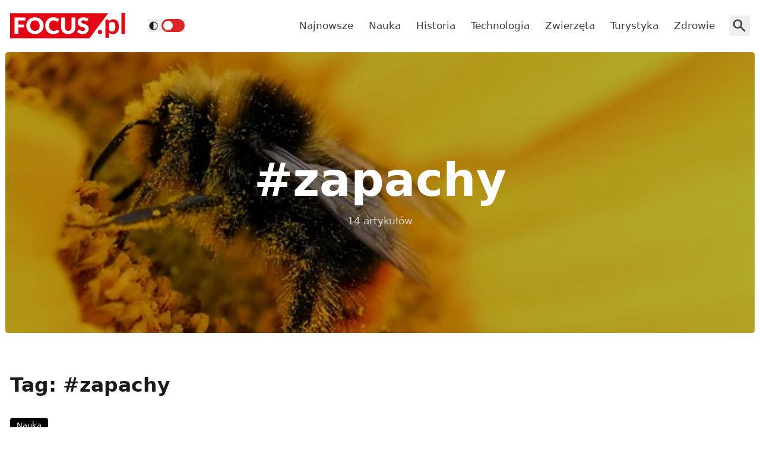

--- FILE ---
content_type: text/html; charset=utf-8
request_url: https://www.focus.pl/tag/zapachy
body_size: 17304
content:
<!DOCTYPE html><html prefix="og: http://ogp.me/ns#" lang="pl"><head><meta charSet="utf-8" data-next-head=""/><meta name="viewport" content="width=device-width, initial-scale=1, viewport-fit=cover" data-next-head=""/><title data-next-head="">zapachy - Focus.pl</title><meta name="description" content="Zobacz wszystkie artykuły zawierające tag: zapachy. Informacje, trendy, newsy. Czytaj na Focus.pl!" data-next-head=""/><meta property="article:publisher" content="https://www.facebook.com/MagazynFocus/" data-next-head=""/><meta name="robots" content="follow, noindex, noarchive" data-next-head=""/><meta name="news_keywords" content="kwiaty, rośliny, zapachy, zapylanie" data-next-head=""/><link rel="apple-touch-icon" sizes="180x180" href="/apple-touch-icon.png" data-next-head=""/><link rel="icon" type="image/png" sizes="32x32" href="/favicon-32x32.png" data-next-head=""/><link rel="icon" type="image/png" sizes="16x16" href="/favicon-16x16.png" data-next-head=""/><link rel="manifest" href="/site.webmanifest" data-next-head=""/><link rel="mask-icon" href="/safari-pinned-tab.svg" color="#e20714" data-next-head=""/><link rel="shortcut icon" href="/favicon.ico" data-next-head=""/><meta name="msapplication-TileColor" content="#e20714" data-next-head=""/><meta name="msapplication-config" content="/browserconfig.xml" data-next-head=""/><meta name="theme-color" content="#e20714" data-next-head=""/><meta name="facebook-domain-verification" content="xekgaqynk2y5k9avfmjg3c7499a8d3" data-next-head=""/><meta property="og:locale" content="pl_PL" data-next-head=""/><meta property="og:type" content="article" data-next-head=""/><meta property="og:title" content="zapachy - Focus.pl" data-next-head=""/><meta property="og:description" content="Zobacz wszystkie artykuły zawierające tag: zapachy. Informacje, trendy, newsy. Czytaj na Focus.pl!" data-next-head=""/><meta property="og:url" content="https://www.focus.pl/tag/zapachy" data-next-head=""/><meta property="og:site_name" content="Focus.pl" data-next-head=""/><meta property="article:publisher" content="https://facebook.com/MagazynFocus" data-next-head=""/><meta property="fb:app_id" content="3107358939517563" data-next-head=""/><meta property="og:image" content="https://konto.focus.pl/uploads/2022/06/focus_zmiany_2.png" data-next-head=""/><meta property="og:image:secure_url" content="https://konto.focus.pl/uploads/2022/06/focus_zmiany_2.png" data-next-head=""/><meta property="og:image:width" content="1800" data-next-head=""/><meta property="og:image:height" content="1011" data-next-head=""/><meta property="og:image:type" content="image/png" data-next-head=""/><meta name="twitter:card" content="summary_large_image" data-next-head=""/><meta name="twitter:title" content="zapachy - Focus.pl" data-next-head=""/><meta name="twitter:description" content="Zobacz wszystkie artykuły zawierające tag: zapachy. Informacje, trendy, newsy. Czytaj na Focus.pl!" data-next-head=""/><meta name="twitter:site" content="@focus_pl" data-next-head=""/><meta name="twitter:image" content="https://konto.focus.pl/uploads/2022/06/focus_zmiany_2.png" data-next-head=""/><link rel="preload" href="/fonts/woff2/Inter-Regular.woff2" as="font" type="font/woff2" crossorigin="anonymous"/><link rel="preload" href="/fonts/woff2/Inter-Medium.woff2" as="font" type="font/woff2" crossorigin="anonymous"/><link rel="preload" href="/fonts/woff2/Inter-SemiBold.woff2" as="font" type="font/woff2" crossorigin="anonymous"/><link rel="preload" href="/fonts/woff2/Inter-Bold.woff2" as="font" type="font/woff2" crossorigin="anonymous"/><link rel="dns-prefetch" href="https://cmp.optad360.io"/><link rel="dns-prefetch" href="https://get.optad360.io"/><link rel="dns-prefetch" href="https://www.googletagmanager.com"/><link rel="preconnect" href="https://konto.focus.pl"/><link rel="preload" href="/_next/static/media/e4af272ccee01ff0-s.p.woff2" as="font" type="font/woff2" crossorigin="anonymous" data-next-font="size-adjust"/><link rel="preload" href="/_next/static/media/8e9860b6e62d6359-s.p.woff2" as="font" type="font/woff2" crossorigin="anonymous" data-next-font="size-adjust"/><link rel="preload" href="/_next/static/css/6e059cfe5de098ec.css" as="style"/><script type="application/ld+json" data-next-head="">{"@context":"https://schema.org","@graph":[{"@type":"Organization","@id":"https://www.focus.pl/#organization","name":"Focus.pl","sameAs":["https://facebook.com/MagazynFocus","https://twitter.com/focus_pl","https://www.youtube.com/@magazynfocus","https://www.tiktok.com/@focus.pl","https://www.instagram.com/magazynfocus/"]},{"@type":"WebSite","@id":"https://www.focus.pl/#website","url":"https://www.focus.pl","name":"Focus.pl","alternateName":"Magazyn Focus","publisher":{"@id":"https://www.focus.pl/#organization"},"inLanguage":"pl-PL"},{"@type":"BreadcrumbList","@id":"https://www.focus.pl/tag/zapachy#breadcrumb","itemListElement":[{"@type":"ListItem","position":"1","item":{"@id":"https://www.focus.pl","name":"Strona g\u0142\u00f3wna"}},{"@type":"ListItem","position":"2","item":{"@id":"https://www.focus.pl/tag/zapachy","name":"zapachy"}}]},{"@type":"CollectionPage","@id":"https://www.focus.pl/tag/zapachy#webpage","url":"https://www.focus.pl/tag/zapachy","name":"zapachy - Focus.pl","isPartOf":{"@id":"https://www.focus.pl/#website"},"inLanguage":"pl-PL","breadcrumb":{"@id":"https://www.focus.pl/tag/zapachy#breadcrumb"}}]}</script><link rel="preload" as="image" imageSrcSet="/_next/image?url=https%3A%2F%2Fkonto.focus.pl%2Fwp-content%2Fuploads%2F2022%2F06%2F0daf1217825f0c83d20443792d5277d1281039e1.jpeg&amp;w=640&amp;q=60 1x, /_next/image?url=https%3A%2F%2Fkonto.focus.pl%2Fwp-content%2Fuploads%2F2022%2F06%2F0daf1217825f0c83d20443792d5277d1281039e1.jpeg&amp;w=828&amp;q=60 2x" data-next-head=""/><link rel="preload" as="image" imageSrcSet="/_next/image?url=https%3A%2F%2Fkonto.focus.pl%2Fwp-content%2Fuploads%2F2022%2F06%2F0d1602fdf5c97552b4d07a4ee759e9298034b10e.jpeg&amp;w=640&amp;q=60 1x, /_next/image?url=https%3A%2F%2Fkonto.focus.pl%2Fwp-content%2Fuploads%2F2022%2F06%2F0d1602fdf5c97552b4d07a4ee759e9298034b10e.jpeg&amp;w=828&amp;q=60 2x" data-next-head=""/><link rel="preload" as="image" imageSrcSet="/_next/image?url=https%3A%2F%2Fkonto.focus.pl%2Fwp-content%2Fuploads%2F2022%2F06%2Fcropped-favicon.9553bdbe-200x200.png&amp;w=640&amp;q=60 1x, /_next/image?url=https%3A%2F%2Fkonto.focus.pl%2Fwp-content%2Fuploads%2F2022%2F06%2Fcropped-favicon.9553bdbe-200x200.png&amp;w=828&amp;q=60 2x" data-next-head=""/><link rel="preload" as="image" imageSrcSet="/_next/image?url=https%3A%2F%2Fsecure.gravatar.com%2Favatar%2Faeb65ecd5bd6777b26d9b487bd45dbffcd624dd701080e48dd93d3aaaf8a221f%3Fs%3D96%26d%3Dmm%26r%3Dg&amp;w=640&amp;q=60 1x, /_next/image?url=https%3A%2F%2Fsecure.gravatar.com%2Favatar%2Faeb65ecd5bd6777b26d9b487bd45dbffcd624dd701080e48dd93d3aaaf8a221f%3Fs%3D96%26d%3Dmm%26r%3Dg&amp;w=828&amp;q=60 2x" data-next-head=""/><link rel="preload" as="image" imageSrcSet="/_next/image?url=https%3A%2F%2Fkonto.focus.pl%2Fwp-content%2Fuploads%2F2022%2F06%2F61c1b1ed3be550e90ecdc64cd0f2d784401409b8.jpeg&amp;w=640&amp;q=60 1x, /_next/image?url=https%3A%2F%2Fkonto.focus.pl%2Fwp-content%2Fuploads%2F2022%2F06%2F61c1b1ed3be550e90ecdc64cd0f2d784401409b8.jpeg&amp;w=828&amp;q=60 2x" data-next-head=""/><link rel="preload" as="image" imageSrcSet="/_next/image?url=https%3A%2F%2Fkonto.focus.pl%2Fwp-content%2Fuploads%2F2023%2F03%2F52702619_2613262675366930_2166794293409218560_n-200x200.jpg&amp;w=640&amp;q=60 1x, /_next/image?url=https%3A%2F%2Fkonto.focus.pl%2Fwp-content%2Fuploads%2F2023%2F03%2F52702619_2613262675366930_2166794293409218560_n-200x200.jpg&amp;w=828&amp;q=60 2x" data-next-head=""/><link rel="stylesheet" href="/_next/static/css/6e059cfe5de098ec.css" data-n-g=""/><noscript data-n-css=""></noscript><script defer="" noModule="" src="/_next/static/chunks/polyfills-42372ed130431b0a.js"></script><script defer="" src="/_next/static/chunks/c17e89e0.779cee75bd58f970.js"></script><script defer="" src="/_next/static/chunks/9568.67760d655e84e9a6.js"></script><script defer="" src="/_next/static/chunks/5698.0c7fe5147e55dcec.js"></script><script defer="" src="/_next/static/chunks/2877.e6237113064c83cf.js"></script><script defer="" src="/_next/static/chunks/6526.0937a28756d60af3.js"></script><script src="/_next/static/chunks/webpack-41a9edf54bfff401.js" defer=""></script><script src="/_next/static/chunks/framework-2d4d7830050cd55c.js" defer=""></script><script src="/_next/static/chunks/main-52e259ee94e86f87.js" defer=""></script><script src="/_next/static/chunks/pages/_app-e3615d4174020958.js" defer=""></script><script src="/_next/static/chunks/7711-d871918b91abb3f5.js" defer=""></script><script src="/_next/static/chunks/752-dad4a0abac01aba3.js" defer=""></script><script src="/_next/static/chunks/6101-def23e12a1dd4ffe.js" defer=""></script><script src="/_next/static/chunks/6096-59bcaeaa6920d474.js" defer=""></script><script src="/_next/static/chunks/4328-f3330478e01e82b5.js" defer=""></script><script src="/_next/static/chunks/pages/tag/%5BtagSlug%5D-28da7f349ed14798.js" defer=""></script><script src="/_next/static/W_C9cKufQ0f5VO3OpfG6B/_buildManifest.js" defer=""></script><script src="/_next/static/W_C9cKufQ0f5VO3OpfG6B/_ssgManifest.js" defer=""></script></head><body class="bg-white dark:bg-neutral-900 main-body"><link rel="preload" as="image" imageSrcSet="/_next/image?url=https%3A%2F%2Fkonto.focus.pl%2Fwp-content%2Fuploads%2F2022%2F06%2Fcropped-favicon.9553bdbe-200x200.png&amp;w=640&amp;q=60 1x, /_next/image?url=https%3A%2F%2Fkonto.focus.pl%2Fwp-content%2Fuploads%2F2022%2F06%2Fcropped-favicon.9553bdbe-200x200.png&amp;w=828&amp;q=60 2x"/><link rel="preload" as="image" imageSrcSet="/_next/image?url=https%3A%2F%2Fkonto.focus.pl%2Fwp-content%2Fuploads%2F2022%2F06%2F0daf1217825f0c83d20443792d5277d1281039e1.jpeg&amp;w=640&amp;q=60 1x, /_next/image?url=https%3A%2F%2Fkonto.focus.pl%2Fwp-content%2Fuploads%2F2022%2F06%2F0daf1217825f0c83d20443792d5277d1281039e1.jpeg&amp;w=828&amp;q=60 2x"/><link rel="preload" as="image" imageSrcSet="/_next/image?url=https%3A%2F%2Fkonto.focus.pl%2Fwp-content%2Fuploads%2F2022%2F06%2F0d1602fdf5c97552b4d07a4ee759e9298034b10e.jpeg&amp;w=640&amp;q=60 1x, /_next/image?url=https%3A%2F%2Fkonto.focus.pl%2Fwp-content%2Fuploads%2F2022%2F06%2F0d1602fdf5c97552b4d07a4ee759e9298034b10e.jpeg&amp;w=828&amp;q=60 2x"/><link rel="preload" as="image" imageSrcSet="/_next/image?url=https%3A%2F%2Fkonto.focus.pl%2Fwp-content%2Fuploads%2F2023%2F03%2F52702619_2613262675366930_2166794293409218560_n-200x200.jpg&amp;w=640&amp;q=60 1x, /_next/image?url=https%3A%2F%2Fkonto.focus.pl%2Fwp-content%2Fuploads%2F2023%2F03%2F52702619_2613262675366930_2166794293409218560_n-200x200.jpg&amp;w=828&amp;q=60 2x"/><link rel="preload" as="image" imageSrcSet="/_next/image?url=https%3A%2F%2Fsecure.gravatar.com%2Favatar%2Faeb65ecd5bd6777b26d9b487bd45dbffcd624dd701080e48dd93d3aaaf8a221f%3Fs%3D96%26d%3Dmm%26r%3Dg&amp;w=640&amp;q=60 1x, /_next/image?url=https%3A%2F%2Fsecure.gravatar.com%2Favatar%2Faeb65ecd5bd6777b26d9b487bd45dbffcd624dd701080e48dd93d3aaaf8a221f%3Fs%3D96%26d%3Dmm%26r%3Dg&amp;w=828&amp;q=60 2x"/><link rel="preload" as="image" imageSrcSet="/_next/image?url=https%3A%2F%2Fkonto.focus.pl%2Fwp-content%2Fuploads%2F2022%2F06%2F61c1b1ed3be550e90ecdc64cd0f2d784401409b8.jpeg&amp;w=640&amp;q=60 1x, /_next/image?url=https%3A%2F%2Fkonto.focus.pl%2Fwp-content%2Fuploads%2F2022%2F06%2F61c1b1ed3be550e90ecdc64cd0f2d784401409b8.jpeg&amp;w=828&amp;q=60 2x"/><div id="__next"><div class="__variable_938bcb"><script>((e,i,s,u,m,a,l,h)=>{let d=document.documentElement,w=["light","dark"];function p(n){(Array.isArray(e)?e:[e]).forEach(y=>{let k=y==="class",S=k&&a?m.map(f=>a[f]||f):m;k?(d.classList.remove(...S),d.classList.add(a&&a[n]?a[n]:n)):d.setAttribute(y,n)}),R(n)}function R(n){h&&w.includes(n)&&(d.style.colorScheme=n)}function c(){return window.matchMedia("(prefers-color-scheme: dark)").matches?"dark":"light"}if(u)p(u);else try{let n=localStorage.getItem(i)||s,y=l&&n==="system"?c():n;p(y)}catch(n){}})("class","theme","system",null,["light","dark"],null,true,false)</script><div class="fc-PageArchive overflow-hidden " data-fc-id="PageArchive"><div class="bg-white text-base dark:bg-neutral-900 text-neutral-900 dark:text-neutral-200"><div class="fc-Header sticky top-0 w-full left-0 right-0 z-40 transition-all"><div class="bg-white dark:bg-neutral-900 border-b border-neutral-200 dark:border-b dark:border-neutral-700 menubg !border-transparent"><div class="fc-MainNav1 relative z-10"><div class="container py-2 sm:py-5 relative flex justify-between items-center space-x-4 xl:space-x-8"><div class="flex justify-start flex-grow items-center overflow-hidden xl:overflow-visible xl:gap-0"><a class="md:hidden mr-4 flex items-center gap-1 px-2 py-1 rounded bg-gray-100 dark:bg-gray-800 hover:bg-gray-200 dark:hover:bg-gray-700 transition-colors duration-200 text-xs text-gray-600 dark:text-gray-300" href="/"><svg class="w-3 h-3" fill="currentColor" viewBox="0 0 20 20" xmlns="http://www.w3.org/2000/svg"><path fill-rule="evenodd" d="M12.707 5.293a1 1 0 010 1.414L9.414 10l3.293 3.293a1 1 0 01-1.414 1.414l-4-4a1 1 0 010-1.414l4-4a1 1 0 011.414 0z" clip-rule="evenodd"></path></svg><span>powrót</span></a><a class="ttfc-logo inline-block text-primary-6000 h-6 md:h-10" href="/"><svg height="100%" viewBox="0 0 340 76" version="1.1" xmlns="http://www.w3.org/2000/svg"><g id="focus-nowe-logo-1-"><g id="Page-1"><path id="Fill-1" d="M0,0.599l0,74.593l234.047,0l55.719,-74.593l-289.766,0Z" fill="#e20714"></path><g id="Group-6"><path id="Fill-2" d="M24.555,21.899l20.735,-0l0,-8.722l-32.198,-0l0,48.878l11.463,0l0,-19.021l16.79,-0l-0,-8.756l-16.79,0l0,-12.379Zm62.689,15.7c0,2.439 -0.314,4.625 -0.944,6.559c-0.629,1.934 -1.534,3.572 -2.714,4.915c-1.18,1.341 -2.624,2.365 -4.332,3.07c-1.709,0.705 -3.652,1.056 -5.833,1.056c-2.202,-0 -4.163,-0.351 -5.883,-1.056c-1.718,-0.705 -3.169,-1.729 -4.349,-3.07c-1.18,-1.343 -2.085,-2.981 -2.714,-4.915c-0.629,-1.934 -0.944,-4.12 -0.944,-6.559c0,-2.415 0.315,-4.59 0.944,-6.525c0.629,-1.934 1.534,-3.572 2.714,-4.915c1.18,-1.342 2.631,-2.37 4.349,-3.086c1.72,-0.715 3.681,-1.073 5.883,-1.073c2.181,-0 4.124,0.358 5.833,1.073c1.708,0.716 3.152,1.744 4.332,3.086c1.18,1.343 2.085,2.981 2.714,4.915c0.63,1.935 0.944,4.11 0.944,6.525Zm9.829,9.863c1.223,-3.04 1.837,-6.329 1.837,-9.863c-0,-3.511 -0.614,-6.788 -1.837,-9.829c-1.226,-3.042 -2.951,-5.681 -5.176,-7.918c-2.225,-2.235 -4.905,-3.997 -8.041,-5.283c-3.136,-1.286 -6.614,-1.929 -10.435,-1.929c-3.821,-0 -7.305,0.637 -10.451,1.912c-3.147,1.274 -5.839,3.031 -8.075,5.267c-2.236,2.236 -3.967,4.876 -5.191,7.917c-1.225,3.043 -1.837,6.33 -1.837,9.863c-0,3.534 0.612,6.823 1.837,9.863c1.224,3.042 2.955,5.687 5.191,7.934c2.236,2.249 4.928,4.01 8.075,5.284c3.146,1.275 6.63,1.912 10.451,1.912c3.821,0 7.299,-0.637 10.435,-1.912c3.136,-1.274 5.816,-3.035 8.041,-5.284c2.225,-2.247 3.95,-4.892 5.176,-7.934Zm19.257,-3.186c-0.686,-1.946 -1.029,-4.171 -1.029,-6.677c0,-2.482 0.31,-4.691 0.927,-6.625c0.619,-1.935 1.495,-3.568 2.63,-4.898c1.134,-1.331 2.484,-2.343 4.046,-3.036c1.562,-0.694 3.287,-1.04 5.176,-1.04c1.191,-0 2.23,0.089 3.118,0.268c0.888,0.179 1.663,0.398 2.326,0.654c0.663,0.258 1.236,0.537 1.72,0.839c0.482,0.301 0.927,0.582 1.331,0.838c0.405,0.258 0.787,0.476 1.147,0.654c0.359,0.18 0.741,0.268 1.146,0.268c0.606,0 1.079,-0.127 1.416,-0.385c0.337,-0.257 0.629,-0.542 0.876,-0.855l3.576,-5.399c-0.857,-0.839 -1.824,-1.623 -2.901,-2.351c-1.192,-0.804 -2.496,-1.493 -3.912,-2.063c-1.416,-0.571 -2.938,-1.017 -4.567,-1.342c-1.63,-0.323 -3.367,-0.486 -5.21,-0.486c-3.619,-0 -6.933,0.614 -9.945,1.845c-3.013,1.23 -5.596,2.952 -7.754,5.167c-2.158,2.213 -3.833,4.847 -5.024,7.9c-1.192,3.052 -1.787,6.402 -1.787,10.047c-0,3.58 0.551,6.894 1.652,9.947c1.101,3.053 2.681,5.692 4.738,7.918c2.056,2.226 4.562,3.97 7.518,5.234c2.954,1.263 6.298,1.894 10.03,1.894c4.067,0 7.59,-0.653 10.569,-1.963c2.977,-1.308 5.455,-3.247 7.434,-5.819l-4.518,-4.731c-0.248,-0.246 -0.506,-0.419 -0.775,-0.52c-0.27,-0.101 -0.539,-0.151 -0.81,-0.151c-0.336,-0 -0.663,0.073 -0.977,0.218c-0.315,0.147 -0.606,0.33 -0.877,0.554c-0.674,0.603 -1.336,1.101 -1.989,1.493c-0.652,0.391 -1.348,0.704 -2.09,0.939c-0.742,0.236 -1.54,0.403 -2.394,0.504c-0.854,0.1 -1.798,0.151 -2.832,0.151c-1.798,-0 -3.484,-0.347 -5.057,-1.04c-1.573,-0.694 -2.95,-1.705 -4.13,-3.037c-1.18,-1.331 -2.113,-2.969 -2.798,-4.914Zm74.967,6.105c0.978,-2.504 1.466,-5.255 1.466,-8.253l0,-28.951l-11.395,-0l-0,28.951c-0,1.722 -0.219,3.26 -0.657,4.614c-0.439,1.353 -1.075,2.498 -1.905,3.438c-0.831,0.939 -1.849,1.66 -3.052,2.164c-1.202,0.504 -2.568,0.755 -4.095,0.755c-1.529,-0 -2.894,-0.251 -4.097,-0.755c-1.202,-0.504 -2.22,-1.23 -3.051,-2.181c-0.832,-0.95 -1.467,-2.102 -1.905,-3.455c-0.438,-1.353 -0.658,-2.89 -0.658,-4.613l0,-28.918l-11.395,-0l-0,28.951c-0,2.998 0.484,5.749 1.45,8.253c0.966,2.506 2.36,4.663 4.181,6.475c1.82,1.811 4.034,3.221 6.641,4.227c2.608,1.007 5.552,1.509 8.834,1.509c3.258,0 6.191,-0.502 8.799,-1.509c2.607,-1.006 4.821,-2.416 6.642,-4.227c1.82,-1.812 3.219,-3.969 4.197,-6.475Zm37.284,-27.275l2.832,-5.267c-0.877,-0.804 -1.871,-1.525 -2.984,-2.163c-1.113,-0.638 -2.31,-1.185 -3.591,-1.644c-1.281,-0.458 -2.635,-0.805 -4.062,-1.04c-1.428,-0.234 -2.895,-0.352 -4.4,-0.352c-2.697,-0 -5.09,0.407 -7.181,1.224c-2.09,0.817 -3.856,1.908 -5.293,3.271c-1.439,1.364 -2.529,2.919 -3.271,4.663c-0.742,1.745 -1.112,3.534 -1.112,5.368c-0,2.28 0.314,4.2 0.943,5.754c0.63,1.555 1.455,2.851 2.478,3.891c1.023,1.04 2.186,1.879 3.49,2.516c1.303,0.637 2.64,1.174 4.012,1.61c1.37,0.437 2.708,0.834 4.012,1.191c1.303,0.359 2.466,0.771 3.49,1.242c1.022,0.47 1.848,1.062 2.478,1.778c0.629,0.715 0.943,1.644 0.943,2.784c0,1.969 -0.573,3.405 -1.718,4.31c-1.147,0.907 -2.754,1.36 -4.822,1.36c-1.528,-0 -2.854,-0.213 -3.979,-0.638c-1.123,-0.424 -2.118,-0.894 -2.983,-1.409c-0.865,-0.513 -1.641,-0.983 -2.326,-1.408c-0.687,-0.425 -1.366,-0.638 -2.04,-0.638c-0.518,-0 -0.995,0.129 -1.433,0.385c-0.438,0.258 -0.792,0.576 -1.062,0.956l-3.371,5.302c0.966,0.961 2.101,1.833 3.405,2.616c1.303,0.784 2.697,1.459 4.181,2.03c1.483,0.57 3.017,1.012 4.602,1.325c1.584,0.314 3.14,0.469 4.669,0.469c2.786,0 5.277,-0.419 7.468,-1.258c2.19,-0.838 4.034,-1.989 5.529,-3.455c1.494,-1.465 2.635,-3.181 3.422,-5.149c0.786,-1.968 1.179,-4.082 1.179,-6.341c0,-2.036 -0.314,-3.774 -0.943,-5.217c-0.63,-1.442 -1.456,-2.667 -2.478,-3.674c-1.024,-1.006 -2.192,-1.833 -3.507,-2.481c-1.315,-0.65 -2.658,-1.214 -4.029,-1.695c-1.371,-0.481 -2.714,-0.917 -4.029,-1.308c-1.315,-0.392 -2.483,-0.823 -3.505,-1.292c-1.023,-0.47 -1.849,-1.029 -2.478,-1.677c-0.631,-0.649 -0.945,-1.464 -0.945,-2.45c-0,-1.542 0.523,-2.767 1.569,-3.673c1.044,-0.905 2.634,-1.358 4.77,-1.358c1.236,-0 2.337,0.162 3.303,0.486c0.967,0.324 1.827,0.687 2.58,1.09c0.753,0.403 1.427,0.767 2.023,1.09c0.595,0.325 1.152,0.487 1.668,0.487c0.585,-0 1.063,-0.134 1.434,-0.403c0.37,-0.268 0.725,-0.671 1.062,-1.208Z" fill="#fefefe"></path><path id="Fill-4" d="M328.591,62.086l10.746,-0l-0,-62.086l-10.746,-0l-0,62.086Zm-11.82,-5.86c2.987,-3.945 4.329,-8.755 4.329,-15.863c-0,-6.234 -1.345,-12.163 -4.509,-16.24c-2.99,-3.854 -6.769,-5.677 -11.373,-5.677c-3.057,-0 -5.147,0.495 -7.721,1.567c-2.333,0.972 -4.31,2.106 -6.007,3.812l-0.637,-2.263c-0.42,-1.255 -1.617,-2.321 -3.173,-2.321l-6.255,-0l0,54.517l10.611,-0l0,-16.131c1.241,1.422 3.123,3.013 4.802,3.752c1.556,0.685 4.367,1.22 6.884,1.22c5.953,0 9.927,-2.249 13.049,-6.373Zm-6.165,-17.034c0.149,4.467 -0.3,9.827 -2.334,12.448c-2.19,2.819 -5.448,3.278 -7.87,3.278c-1.434,0 -3.077,-0.255 -4.551,-1.015c-1.677,-0.863 -3.083,-2.286 -3.815,-3.96l0,-19.426c1.345,-1.644 2.616,-2.546 4.264,-3.276c0.986,-0.437 2.794,-0.943 4.829,-0.943c1.665,-0 3.342,0.33 4.988,1.309c3.665,2.175 4.334,6.962 4.489,11.585Zm-39.413,19.763c0.337,-0.767 0.505,-1.596 0.505,-2.489c0,-0.864 -0.168,-1.686 -0.505,-2.468c-0.335,-0.781 -0.791,-1.45 -1.366,-2.008c-0.574,-0.556 -1.247,-1.003 -2.016,-1.338c-0.772,-0.334 -1.605,-0.501 -2.502,-0.501c-0.897,-0 -1.737,0.167 -2.522,0.501c-0.784,0.335 -1.457,0.782 -2.018,1.338c-0.56,0.558 -1.002,1.227 -1.324,2.008c-0.322,0.782 -0.483,1.604 -0.483,2.468c-0,0.893 0.161,1.722 0.483,2.489c0.322,0.767 0.764,1.429 1.324,1.987c0.561,0.557 1.234,0.997 2.018,1.317c0.785,0.32 1.625,0.481 2.522,0.481c0.897,0 1.73,-0.161 2.502,-0.481c0.769,-0.32 1.442,-0.76 2.016,-1.317c0.575,-0.558 1.031,-1.22 1.366,-1.987Z" fill="#e20714"></path></g></g></g></svg></a><div class="items-center hidden xs:hidden sm:hidden xl:flex space-x-1 !ml-9"></div><ul class="fc-Navigation !ml-auto hidden lg:flex flex-nowrap xl:flex-wrap lg:items-center pl-0 lg:space-x-1 relative overflow-hidden wrapper__scroll-mask"><li class="menu-item"><a class="inline-flex items-center text-sm xl:text-base text-neutral-700 dark:text-neutral-300 py-2 px-2 xl:px-2.5 rounded hover:text-neutral-900 hover:bg-neutral-100 dark:hover:bg-neutral-800 dark:hover:text-neutral-200" href="/najnowsze">Najnowsze</a></li><li class="menu-item"><a class="inline-flex items-center text-sm xl:text-base text-neutral-700 dark:text-neutral-300 py-2 px-2 xl:px-2.5 rounded hover:text-neutral-900 hover:bg-neutral-100 dark:hover:bg-neutral-800 dark:hover:text-neutral-200" href="/kategoria/nauka">Nauka</a></li><li class="menu-item"><a class="inline-flex items-center text-sm xl:text-base text-neutral-700 dark:text-neutral-300 py-2 px-2 xl:px-2.5 rounded hover:text-neutral-900 hover:bg-neutral-100 dark:hover:bg-neutral-800 dark:hover:text-neutral-200" href="/kategoria/historia">Historia</a></li><li class="menu-item"><a class="inline-flex items-center text-sm xl:text-base text-neutral-700 dark:text-neutral-300 py-2 px-2 xl:px-2.5 rounded hover:text-neutral-900 hover:bg-neutral-100 dark:hover:bg-neutral-800 dark:hover:text-neutral-200" href="/kategoria/technologia">Technologia</a></li><li class="menu-item"><a class="inline-flex items-center text-sm xl:text-base text-neutral-700 dark:text-neutral-300 py-2 px-2 xl:px-2.5 rounded hover:text-neutral-900 hover:bg-neutral-100 dark:hover:bg-neutral-800 dark:hover:text-neutral-200" href="/kategoria/nauka/zwierzeta">Zwierzęta</a></li><li class="menu-item"><a class="inline-flex items-center text-sm xl:text-base text-neutral-700 dark:text-neutral-300 py-2 px-2 xl:px-2.5 rounded hover:text-neutral-900 hover:bg-neutral-100 dark:hover:bg-neutral-800 dark:hover:text-neutral-200" href="/kategoria/turystyka">Turystyka</a></li><li class="menu-item"><a class="inline-flex items-center text-sm xl:text-base text-neutral-700 dark:text-neutral-300 py-2 px-2 xl:px-2.5 rounded hover:text-neutral-900 hover:bg-neutral-100 dark:hover:bg-neutral-800 dark:hover:text-neutral-200" href="/kategoria/zdrowie">Zdrowie</a></li></ul></div><div class="flex-shrink-0 flex items-center justify-end text-neutral-700 dark:text-neutral-100 space-x-1 !ml-3"><div class="items-center flex space-x-1"><div class="" data-headlessui-state=""><button class="text-2xl md:text-[28px] w-8 h-8 rounded text-neutral-700 dark:text-neutral-300 hover:bg-neutral-100 dark:hover:bg-neutral-800 focus:outline-none flex items-center justify-center" type="button" aria-expanded="false" data-headlessui-state=""><svg class="w-6 h-6 text-neutral-700 dark:text-neutral-300 focus:outline-none" fill="currentColor" viewBox="0 0 20 20" xmlns="http://www.w3.org/2000/svg"><path fill-rule="evenodd" d="M8 4a4 4 0 100 8 4 4 0 000-8zM2 8a6 6 0 1110.89 3.476l4.817 4.817a1 1 0 01-1.414 1.414l-4.816-4.816A6 6 0 012 8z" clip-rule="evenodd"></path></svg></button></div><span hidden="" style="position:fixed;top:1px;left:1px;width:1px;height:0;padding:0;margin:-1px;overflow:hidden;clip:rect(0, 0, 0, 0);white-space:nowrap;border-width:0;display:none"></span></div><div class="flex items-center xl:hidden"><button class="p-1 rounded text-neutral-700 dark:text-neutral-300 focus:outline-none flex items-center justify-center"><svg xmlns="http://www.w3.org/2000/svg" class="h-7 w-7" viewBox="0 0 20 20" fill="currentColor"><path fill-rule="evenodd" d="M3 5a1 1 0 011-1h12a1 1 0 110 2H4a1 1 0 01-1-1zM3 10a1 1 0 011-1h12a1 1 0 110 2H4a1 1 0 01-1-1zM3 15a1 1 0 011-1h12a1 1 0 110 2H4a1 1 0 01-1-1z" clip-rule="evenodd"></path></svg></button><span hidden="" style="position:fixed;top:1px;left:1px;width:1px;height:0;padding:0;margin:-1px;overflow:hidden;clip:rect(0, 0, 0, 0);white-space:nowrap;border-width:0;display:none"></span></div></div></div></div></div></div><main class="overflow-hidden"><div class="w-full px-2 xl:max-w-screen-2xl mx-auto"><div class="rounded relative aspect-w-16 aspect-h-16 sm:aspect-h-9 lg:aspect-h-8 xl:aspect-h-6 overflow-hidden "><div class="absolute inset-0"><img alt="" loading="lazy" width="400" height="200" decoding="async" data-nimg="1" class="object-cover w-full h-full transition duration-700 ease-in-out blur-none" style="color:transparent" srcSet="/_next/image?url=https%3A%2F%2Fkonto.focus.pl%2Fwp-content%2Fuploads%2Fmedia%2Fdefault%2F0001%2F52%2Ftrzmiele-przenosza-niewielki-ladunek-elektryczny-ktory-pomaga-im-przyciagac-pylki-fot-getty-images.jpeg&amp;w=640&amp;q=85 1x, /_next/image?url=https%3A%2F%2Fkonto.focus.pl%2Fwp-content%2Fuploads%2Fmedia%2Fdefault%2F0001%2F52%2Ftrzmiele-przenosza-niewielki-ladunek-elektryczny-ktory-pomaga-im-przyciagac-pylki-fot-getty-images.jpeg&amp;w=828&amp;q=85 2x" src="/_next/image?url=https%3A%2F%2Fkonto.focus.pl%2Fwp-content%2Fuploads%2Fmedia%2Fdefault%2F0001%2F52%2Ftrzmiele-przenosza-niewielki-ladunek-elektryczny-ktory-pomaga-im-przyciagac-pylki-fot-getty-images.jpeg&amp;w=828&amp;q=85"/></div><div class="absolute inset-0 bg-black text-white bg-opacity-30 flex flex-col items-center justify-center"><h2 class="inline-block align-middle text-5xl font-semibold md:text-7xl ">#<!-- -->zapachy</h2><span class="block mt-4 text-neutral-300">14<!-- --> artykułów</span></div></div></div><section class="w-full my-4 md:my-6"><div class="container"><div class="flex flex-col sm:items-center sm:justify-between sm:flex-row mt-16 mb-6 md:mb-8"><div class="flex space-x-2.5"><div class="fc-Section-Heading relative flex flex-col sm:flex-row sm:items-end justify-between text-neutral-900 dark:text-neutral-50"><div class="max-w-2xl"><h2 class="text-2xl md:text-3xl font-semibold ">Tag: #<!-- -->zapachy</h2></div></div></div></div><div class="fc-SectionTrending relative "><div class="grid  md:gap-8 grid-cols-1 sm:grid-cols-1 lg:md:grid-cols-2 xl:grid-cols-2 undefined"><div class="fc-Card3 group relative flex flex-row items-center max-h-[400px]"><div class="flex grow flex-col"><div class="space-y-2 md:space-y-3.5"><div class="fc-CategoryBadgeList flex space-x-2 flex-nowrap" data-fc-id="CategoryBadgeList"><a class="transition-colors hover:text-white duration-300 fc-Badge relative inline-flex px-2.5 py-1 rounded font-medium text-xs  text-white bg-black dark:bg-neutral-300 dark:text-black hover:bg-red-600" href="/kategoria/nauka">Nauka</a></div><a class="block" href="/artykul/kwiaty-pachna-intensywniej-gdy-odwiedzaja-je-naladowane-elektrycznie-trzmiele-zaskakujacy-eksperyment"><h2 class="fc-card-title block text-sm font-medium text-neutral-900 sm:text-md sm:font-semibold xl:text-lg dark:text-neutral-100"><span class="line-clamp-4" title="Kwiaty pachną intensywniej, gdy odwiedzają je naładowane elektrycznie trzmiele. Zaskakujący eksperyment">Kwiaty pachną intensywniej, gdy odwiedzają je naładowane elektrycznie trzmiele. Zaskakujący eksperyment</span></h2><div class="hidden sm:mt-2 sm:block"><div class="line-clamp-2 text-sm text-neutral-500 dark:text-neutral-400"><p>Wizyty trzmieli – a właściwie przenoszone przez nie ładunki elektryczne – pobudzają kwiaty do uwalniania większej niż zazwyczaj ilości substancji zapachowej. Naukowcy sugerują, że to strategia wykorzystywana przez rośliny do zwabiania krążących w pobliżu zapylaczy. – Kwiaty mają ograniczoną ilość https://www.focus.pl/artykul/jak-dziala-zmysl-wechu, więc sensowne jest, aby uwalniały je tylko gdy zapylacze są w pobliżu. Zasadniczo warto [&hellip;]</p>
</div></div></a><div class="relative mt-auto"><div class="relative flex items-center space-x-2"><div class="flex items-center"><a class="flex" href="/user/redakcja"><div class="wil-avatar relative flex-shrink-0 inline-flex items-center justify-center overflow-hidden text-neutral-100 uppercase font-semibold shadow-inner rounded h-7 w-7 text-sm ring-2 ring-primary-500 hover:z-20 relative"><img alt="Redakcja" width="400" height="200" decoding="async" data-nimg="1" class="relative inset-0 w-full h-full object-cover z-10 transition duration-700 ease-in-out blur-none" style="color:transparent" srcSet="/_next/image?url=https%3A%2F%2Fkonto.focus.pl%2Fwp-content%2Fuploads%2F2022%2F06%2Fcropped-favicon.9553bdbe-200x200.png&amp;w=640&amp;q=60 1x, /_next/image?url=https%3A%2F%2Fkonto.focus.pl%2Fwp-content%2Fuploads%2F2022%2F06%2Fcropped-favicon.9553bdbe-200x200.png&amp;w=828&amp;q=60 2x" src="/_next/image?url=https%3A%2F%2Fkonto.focus.pl%2Fwp-content%2Fuploads%2F2022%2F06%2Fcropped-favicon.9553bdbe-200x200.png&amp;w=828&amp;q=60"/><span class="wil-avatar__name absolute">R</span></div></a></div><div><div class="text-xs text-neutral-700 hover:text-black dark:text-neutral-300 dark:hover:text-white font-medium line-clamp-1"><a href="/user/redakcja"><span class="hover:underline">Redakcja</span></a></div><a href="/artykul/kwiaty-pachna-intensywniej-gdy-odwiedzaja-je-naladowane-elektrycznie-trzmiele-zaskakujacy-eksperyment"><div class="flex items-center"><time dateTime="2021-09-28T10:16:13+00:00" itemProp="datePublished" class="flex items-center text-xs text-neutral-700 dark:text-neutral-300">28.09.2021, 10:16</time></div></a></div></div></div></div><div class="mt-5 flex flex-wrap items-center justify-between"></div></div><div class="z-0 mb-5 ms-3 block w-24 shrink-0 overflow-hidden rounded-lg sm:mb-0 sm:ms-6 sm:w-36 md:w-44 xl:w-56"><a class="aspect-h-1 aspect-w-1 relative block h-0 w-full" href="/artykul/kwiaty-pachna-intensywniej-gdy-odwiedzaja-je-naladowane-elektrycznie-trzmiele-zaskakujacy-eksperyment"><div class="absolute inset-0"><img alt="Kwiaty pachną intensywniej, gdy odwiedzają je naładowane elektrycznie trzmiele. Zaskakujący eksperyment" loading="lazy" width="400" height="200" decoding="async" data-nimg="1" class="h-full w-full roundedlgl object-cover transition-transform duration-500 group-hover:scale-105 transition duration-700 ease-in-out blur-none" style="color:transparent" srcSet="/_next/image?url=https%3A%2F%2Fkonto.focus.pl%2Fwp-content%2Fuploads%2Fmedia%2Fdefault%2F0001%2F52%2Ftrzmiele-przenosza-niewielki-ladunek-elektryczny-ktory-pomaga-im-przyciagac-pylki-fot-getty-images.jpeg&amp;w=640&amp;q=85 1x, /_next/image?url=https%3A%2F%2Fkonto.focus.pl%2Fwp-content%2Fuploads%2Fmedia%2Fdefault%2F0001%2F52%2Ftrzmiele-przenosza-niewielki-ladunek-elektryczny-ktory-pomaga-im-przyciagac-pylki-fot-getty-images.jpeg&amp;w=828&amp;q=85 2x" src="/_next/image?url=https%3A%2F%2Fkonto.focus.pl%2Fwp-content%2Fuploads%2Fmedia%2Fdefault%2F0001%2F52%2Ftrzmiele-przenosza-niewielki-ladunek-elektryczny-ktory-pomaga-im-przyciagac-pylki-fot-getty-images.jpeg&amp;w=828&amp;q=85"/></div><span></span></a></div></div><div class="fc-Card3 group relative flex flex-row items-center max-h-[400px]"><div class="flex grow flex-col"><div class="space-y-2 md:space-y-3.5"><div class="fc-CategoryBadgeList flex space-x-2 flex-nowrap" data-fc-id="CategoryBadgeList"><a class="transition-colors hover:text-white duration-300 fc-Badge relative inline-flex px-2.5 py-1 rounded font-medium text-xs  text-white bg-black dark:bg-neutral-300 dark:text-black hover:bg-red-600" href="/kategoria/archiwum">Archiwum</a></div><a class="block" href="/artykul/czym-pachnie-teraz-docen-biezaca-chwile-nosem"><h2 class="fc-card-title block text-sm font-medium text-neutral-900 sm:text-md sm:font-semibold xl:text-lg dark:text-neutral-100"><span class="line-clamp-4" title="Czym pachnie „teraz”? Ćwiczenia na bycie uważnym">Czym pachnie „teraz”? Ćwiczenia na bycie uważnym</span></h2><div class="hidden sm:mt-2 sm:block"><div class="line-clamp-2 text-sm text-neutral-500 dark:text-neutral-400"><p>Uważność można ćwiczyć wszędzie: w autobusie, za biurkiem i w wannie. Niepotrzebny jest do tego ani scenariusz, ani specjalne narzędzia. Tym, którzy szukają do takich ćwiczeń inspiracji, podrzucamy kilka pomysłów. Nasze zmysły – podobnie jak pamięć, kreatywność i zdolność do analizy – to narzędzia, które działają, gdy zasilamy je uwagą. Znajdujemy, gdy szukamy. Nasłuchujemy, by [&hellip;]</p>
</div></div></a><div class="relative mt-auto"><div class="relative flex items-center space-x-2"><div class="flex items-center"><div class="wil-avatar relative flex-shrink-0 inline-flex items-center justify-center overflow-hidden text-neutral-100 uppercase font-semibold shadow-inner rounded h-7 w-7 text-sm ring-2 ring-primary-500 hover:z-20 relative" style="background-color:#e01f3d"><span class="wil-avatar__name absolute">C</span></div></div><div><div class="text-xs text-neutral-700 hover:text-black dark:text-neutral-300 dark:hover:text-white font-medium line-clamp-1">Coaching Extra</div><a href="/artykul/czym-pachnie-teraz-docen-biezaca-chwile-nosem"><div class="flex items-center"><time dateTime="2021-03-22T06:38:00+00:00" itemProp="datePublished" class="flex items-center text-xs text-neutral-700 dark:text-neutral-300">22.03.2021, 06:38</time></div></a></div></div></div></div><div class="mt-5 flex flex-wrap items-center justify-between"></div></div><div class="z-0 mb-5 ms-3 block w-24 shrink-0 overflow-hidden rounded-lg sm:mb-0 sm:ms-6 sm:w-36 md:w-44 xl:w-56"><a class="aspect-h-1 aspect-w-1 relative block h-0 w-full" href="/artykul/czym-pachnie-teraz-docen-biezaca-chwile-nosem"><div class="absolute inset-0"><img alt="Czym pachnie „teraz”? Ćwiczenia na bycie uważnym" loading="lazy" width="400" height="200" decoding="async" data-nimg="1" class="h-full w-full roundedlgl object-cover transition-transform duration-500 group-hover:scale-105 transition duration-700 ease-in-out blur-none" style="color:transparent" srcSet="/_next/image?url=https%3A%2F%2Fkonto.focus.pl%2Fwp-content%2Fuploads%2Fmedia%2Fdefault%2F0001%2F34%2Fczym-pachnie-teraz-cwiczenia-na-bycie-uwaznym.jpeg&amp;w=640&amp;q=85 1x, /_next/image?url=https%3A%2F%2Fkonto.focus.pl%2Fwp-content%2Fuploads%2Fmedia%2Fdefault%2F0001%2F34%2Fczym-pachnie-teraz-cwiczenia-na-bycie-uwaznym.jpeg&amp;w=828&amp;q=85 2x" src="/_next/image?url=https%3A%2F%2Fkonto.focus.pl%2Fwp-content%2Fuploads%2Fmedia%2Fdefault%2F0001%2F34%2Fczym-pachnie-teraz-cwiczenia-na-bycie-uwaznym.jpeg&amp;w=828&amp;q=85"/></div><span></span></a></div></div><div class="fc-Card3 group relative flex flex-row items-center max-h-[400px]"><div class="flex grow flex-col"><div class="space-y-2 md:space-y-3.5"><div class="fc-CategoryBadgeList flex space-x-2 flex-nowrap" data-fc-id="CategoryBadgeList"><a class="transition-colors hover:text-white duration-300 fc-Badge relative inline-flex px-2.5 py-1 rounded font-medium text-xs  text-white bg-black dark:bg-neutral-300 dark:text-black hover:bg-red-600" href="/kategoria/zdrowie">Zdrowie</a></div><a class="block" href="/artykul/trening-wechu-niezbedny-po-covid-19-eksperci-o-tym-jakie-zapachy-pomagaja-najbardziej"><h2 class="fc-card-title block text-sm font-medium text-neutral-900 sm:text-md sm:font-semibold xl:text-lg dark:text-neutral-100"><span class="line-clamp-4" title="Trening węchu niezbędny po COVID-19. Eksperci o tym, jakie zapachy pomagają najbardziej">Trening węchu niezbędny po COVID-19. Eksperci o tym, jakie zapachy pomagają najbardziej</span></h2><div class="hidden sm:mt-2 sm:block"><div class="line-clamp-2 text-sm text-neutral-500 dark:text-neutral-400"><p>Biorąc pod uwagę obecne liczby, szacuje się, że nawet 6 milionów ludzi na całym świecie mogło doświadczyć utraty węchu z powodu zakażenia koronawirusem SARS-CoV-2. U niektórych zaburzenia ustępują po dwóch-czterech tygodniach, u innych powrót do pełni zdolności sensorycznych trwa miesiące. Eksperci radzą, jak przyspieszyć ten proces. Carl Philpott jest profesorem rynologii i olfaktologii na Uniwersytecie [&hellip;]</p>
</div></div></a><div class="relative mt-auto"><div class="relative flex items-center space-x-2"><div class="flex items-center"><a class="flex" href="/user/redakcja"><div class="wil-avatar relative flex-shrink-0 inline-flex items-center justify-center overflow-hidden text-neutral-100 uppercase font-semibold shadow-inner rounded h-7 w-7 text-sm ring-2 ring-primary-500 hover:z-20 relative"><img alt="Redakcja" width="400" height="200" decoding="async" data-nimg="1" class="relative inset-0 w-full h-full object-cover z-10 transition duration-700 ease-in-out blur-none" style="color:transparent" srcSet="/_next/image?url=https%3A%2F%2Fkonto.focus.pl%2Fwp-content%2Fuploads%2F2022%2F06%2Fcropped-favicon.9553bdbe-200x200.png&amp;w=640&amp;q=60 1x, /_next/image?url=https%3A%2F%2Fkonto.focus.pl%2Fwp-content%2Fuploads%2F2022%2F06%2Fcropped-favicon.9553bdbe-200x200.png&amp;w=828&amp;q=60 2x" src="/_next/image?url=https%3A%2F%2Fkonto.focus.pl%2Fwp-content%2Fuploads%2F2022%2F06%2Fcropped-favicon.9553bdbe-200x200.png&amp;w=828&amp;q=60"/><span class="wil-avatar__name absolute">R</span></div></a></div><div><div class="text-xs text-neutral-700 hover:text-black dark:text-neutral-300 dark:hover:text-white font-medium line-clamp-1"><a href="/user/redakcja"><span class="hover:underline">Redakcja</span></a></div><a href="/artykul/trening-wechu-niezbedny-po-covid-19-eksperci-o-tym-jakie-zapachy-pomagaja-najbardziej"><div class="flex items-center"><time dateTime="2021-01-27T12:47:27+00:00" itemProp="datePublished" class="flex items-center text-xs text-neutral-700 dark:text-neutral-300">27.01.2021, 12:47</time></div></a></div></div></div></div><div class="mt-5 flex flex-wrap items-center justify-between"></div></div><div class="z-0 mb-5 ms-3 block w-24 shrink-0 overflow-hidden rounded-lg sm:mb-0 sm:ms-6 sm:w-36 md:w-44 xl:w-56"><a class="aspect-h-1 aspect-w-1 relative block h-0 w-full" href="/artykul/trening-wechu-niezbedny-po-covid-19-eksperci-o-tym-jakie-zapachy-pomagaja-najbardziej"><div class="absolute inset-0"><img alt="Trening węchu niezbędny po COVID-19. Eksperci o tym, jakie zapachy pomagają najbardziej" loading="lazy" width="400" height="200" decoding="async" data-nimg="1" class="h-full w-full roundedlgl object-cover transition-transform duration-500 group-hover:scale-105 transition duration-700 ease-in-out blur-none" style="color:transparent" srcSet="/_next/image?url=https%3A%2F%2Fkonto.focus.pl%2Fwp-content%2Fuploads%2Fmedia%2Fdefault%2F0001%2F41%2Fcytryna-jest-jednym-z-intensywnych-zapachjow-idealnych-do-treningu-wechu-fot-getty-images-1600x1067.jpeg&amp;w=640&amp;q=85 1x, /_next/image?url=https%3A%2F%2Fkonto.focus.pl%2Fwp-content%2Fuploads%2Fmedia%2Fdefault%2F0001%2F41%2Fcytryna-jest-jednym-z-intensywnych-zapachjow-idealnych-do-treningu-wechu-fot-getty-images-1600x1067.jpeg&amp;w=828&amp;q=85 2x" src="/_next/image?url=https%3A%2F%2Fkonto.focus.pl%2Fwp-content%2Fuploads%2Fmedia%2Fdefault%2F0001%2F41%2Fcytryna-jest-jednym-z-intensywnych-zapachjow-idealnych-do-treningu-wechu-fot-getty-images-1600x1067.jpeg&amp;w=828&amp;q=85"/></div><span></span></a></div></div><div class="fc-Card3 group relative flex flex-row items-center max-h-[400px]"><div class="flex grow flex-col"><div class="space-y-2 md:space-y-3.5"><div class="fc-CategoryBadgeList flex space-x-2 flex-nowrap" data-fc-id="CategoryBadgeList"><a class="transition-colors hover:text-white duration-300 fc-Badge relative inline-flex px-2.5 py-1 rounded font-medium text-xs  text-white bg-black dark:bg-neutral-300 dark:text-black hover:bg-red-600" href="/kategoria/spoleczenstwo">Społeczeństwo</a></div><a class="block" href="/artykul/czym-pachna-wakacje"><h2 class="fc-card-title block text-sm font-medium text-neutral-900 sm:text-md sm:font-semibold xl:text-lg dark:text-neutral-100"><span class="line-clamp-4" title="Kupujemy “nosem”. Jak firmy na tym zarabiają?">Kupujemy “nosem”. Jak firmy na tym zarabiają?</span></h2><div class="hidden sm:mt-2 sm:block"><div class="line-clamp-2 text-sm text-neutral-500 dark:text-neutral-400"><p>Niech cię nie zdziwi widok turystów wtykających nosy wszędzie gdzie się da – wąchanie obcych krajów to turystyczny hit Rozcieram w palcach zioła: tymianek, lawendę, miętę. Zanurzam ręce w wodzie i wyciągam orzechy wodne. Ze zdziwieniem odkrywam, że cuchną mułem. Jestem w Ogrodzie Sensualnym w Arboretum Bolestraszyce nieopodal Przemyśla, gdzie każdej z ponad 200 roślinmożna [&hellip;]</p>
</div></div></a><div class="relative mt-auto"><div class="relative flex items-center space-x-2"><div class="flex items-center"><a class="flex" href="/user/agnieszka-fiedorowicz"><div class="wil-avatar relative flex-shrink-0 inline-flex items-center justify-center overflow-hidden text-neutral-100 uppercase font-semibold shadow-inner rounded h-7 w-7 text-sm ring-2 ring-primary-500 hover:z-20 relative"><img alt="Agnieszka Fiedorowicz" width="400" height="200" decoding="async" data-nimg="1" class="relative inset-0 w-full h-full object-cover z-10 transition duration-700 ease-in-out blur-none" style="color:transparent" srcSet="/_next/image?url=https%3A%2F%2Fkonto.focus.pl%2Fwp-content%2Fuploads%2F2022%2F06%2F0daf1217825f0c83d20443792d5277d1281039e1.jpeg&amp;w=640&amp;q=60 1x, /_next/image?url=https%3A%2F%2Fkonto.focus.pl%2Fwp-content%2Fuploads%2F2022%2F06%2F0daf1217825f0c83d20443792d5277d1281039e1.jpeg&amp;w=828&amp;q=60 2x" src="/_next/image?url=https%3A%2F%2Fkonto.focus.pl%2Fwp-content%2Fuploads%2F2022%2F06%2F0daf1217825f0c83d20443792d5277d1281039e1.jpeg&amp;w=828&amp;q=60"/><span class="wil-avatar__name absolute">A</span></div></a></div><div><div class="text-xs text-neutral-700 hover:text-black dark:text-neutral-300 dark:hover:text-white font-medium line-clamp-1"><a href="/user/agnieszka-fiedorowicz"><span class="hover:underline">Agnieszka Fiedorowicz</span></a></div><a href="/artykul/czym-pachna-wakacje"><div class="flex items-center"><time dateTime="2019-12-02T12:06:28+00:00" itemProp="datePublished" class="flex items-center text-xs text-neutral-700 dark:text-neutral-300">02.12.2019, 12:06</time></div></a></div></div></div></div><div class="mt-5 flex flex-wrap items-center justify-between"></div></div><div class="z-0 mb-5 ms-3 block w-24 shrink-0 overflow-hidden rounded-lg sm:mb-0 sm:ms-6 sm:w-36 md:w-44 xl:w-56"><a class="aspect-h-1 aspect-w-1 relative block h-0 w-full" href="/artykul/czym-pachna-wakacje"><div class="absolute inset-0"><img alt="Kupujemy “nosem”. Jak firmy na tym zarabiają?" loading="lazy" width="400" height="200" decoding="async" data-nimg="1" class="h-full w-full roundedlgl object-cover transition-transform duration-500 group-hover:scale-105 transition duration-700 ease-in-out blur-none" style="color:transparent" srcSet="/_next/image?url=https%3A%2F%2Fkonto.focus.pl%2Fwp-content%2Fuploads%2Fmedia%2Fdefault%2F0001%2F31%2Fmarketing-zapachowy.jpeg&amp;w=640&amp;q=85 1x, /_next/image?url=https%3A%2F%2Fkonto.focus.pl%2Fwp-content%2Fuploads%2Fmedia%2Fdefault%2F0001%2F31%2Fmarketing-zapachowy.jpeg&amp;w=828&amp;q=85 2x" src="/_next/image?url=https%3A%2F%2Fkonto.focus.pl%2Fwp-content%2Fuploads%2Fmedia%2Fdefault%2F0001%2F31%2Fmarketing-zapachowy.jpeg&amp;w=828&amp;q=85"/></div><span></span></a></div></div><div class="fc-Card3 group relative flex flex-row items-center max-h-[400px]"><div class="flex grow flex-col"><div class="space-y-2 md:space-y-3.5"><div class="fc-CategoryBadgeList flex space-x-2 flex-nowrap" data-fc-id="CategoryBadgeList"><a class="transition-colors hover:text-white duration-300 fc-Badge relative inline-flex px-2.5 py-1 rounded font-medium text-xs  text-white bg-black dark:bg-neutral-300 dark:text-black hover:bg-red-600" href="/kategoria/spoleczenstwo">Społeczeństwo</a></div><a class="block" href="/artykul/smog-to-nie-tylko-kominy-i-samochody-tych-rzeczy-bysmy-o-to-nie-podejrzewali-180219020221"><h2 class="fc-card-title block text-sm font-medium text-neutral-900 sm:text-md sm:font-semibold xl:text-lg dark:text-neutral-100"><span class="line-clamp-4" title="Nie tylko auta i kominy, ale perfumy i kosmetyki równie odpowiedzialne za smog">Nie tylko auta i kominy, ale perfumy i kosmetyki równie odpowiedzialne za smog</span></h2><div class="hidden sm:mt-2 sm:block"><div class="line-clamp-2 text-sm text-neutral-500 dark:text-neutral-400"><p>Dezodoranty, perfumy, odświeżacze powietrza, środki czyszczące &#8211; według najnowszych badań są równie winne. Mimo walki ze szkodliwymi emisjami na całym świecie i pojawiającymi się kolejnymi ograniczeniami dla dymiących fabryk czy silników samochodowych problem nie znika. Badania zespołu z uniwersytetu Kolorado w Boulder pokazują, że jeśli naprawdę chcielibyśmy oczyścić powietrze raz a dobrze – musielibyśmy zrezygnować [&hellip;]</p>
</div></div></a><div class="relative mt-auto"><div class="relative flex items-center space-x-2"><div class="flex items-center"><a class="flex" href="/user/blazej-grygiel"><div class="wil-avatar relative flex-shrink-0 inline-flex items-center justify-center overflow-hidden text-neutral-100 uppercase font-semibold shadow-inner rounded h-7 w-7 text-sm ring-2 ring-primary-500 hover:z-20 relative"><img alt="Błażej Grygiel" width="400" height="200" decoding="async" data-nimg="1" class="relative inset-0 w-full h-full object-cover z-10 transition duration-700 ease-in-out blur-none" style="color:transparent" srcSet="/_next/image?url=https%3A%2F%2Fkonto.focus.pl%2Fwp-content%2Fuploads%2F2022%2F06%2F0d1602fdf5c97552b4d07a4ee759e9298034b10e.jpeg&amp;w=640&amp;q=60 1x, /_next/image?url=https%3A%2F%2Fkonto.focus.pl%2Fwp-content%2Fuploads%2F2022%2F06%2F0d1602fdf5c97552b4d07a4ee759e9298034b10e.jpeg&amp;w=828&amp;q=60 2x" src="/_next/image?url=https%3A%2F%2Fkonto.focus.pl%2Fwp-content%2Fuploads%2F2022%2F06%2F0d1602fdf5c97552b4d07a4ee759e9298034b10e.jpeg&amp;w=828&amp;q=60"/><span class="wil-avatar__name absolute">B</span></div></a></div><div><div class="text-xs text-neutral-700 hover:text-black dark:text-neutral-300 dark:hover:text-white font-medium line-clamp-1"><a href="/user/blazej-grygiel"><span class="hover:underline">Błażej Grygiel</span></a></div><a href="/artykul/smog-to-nie-tylko-kominy-i-samochody-tych-rzeczy-bysmy-o-to-nie-podejrzewali-180219020221"><div class="flex items-center"><time dateTime="2018-12-08T09:01:17+00:00" itemProp="datePublished" class="flex items-center text-xs text-neutral-700 dark:text-neutral-300">08.12.2018, 09:01</time></div></a></div></div></div></div><div class="mt-5 flex flex-wrap items-center justify-between"></div></div><div class="z-0 mb-5 ms-3 block w-24 shrink-0 overflow-hidden rounded-lg sm:mb-0 sm:ms-6 sm:w-36 md:w-44 xl:w-56"><a class="aspect-h-1 aspect-w-1 relative block h-0 w-full" href="/artykul/smog-to-nie-tylko-kominy-i-samochody-tych-rzeczy-bysmy-o-to-nie-podejrzewali-180219020221"><div class="absolute inset-0"><img alt="Nie tylko auta i kominy, ale perfumy i kosmetyki równie odpowiedzialne za smog" loading="lazy" width="400" height="200" decoding="async" data-nimg="1" class="h-full w-full roundedlgl object-cover transition-transform duration-500 group-hover:scale-105 transition duration-700 ease-in-out blur-none" style="color:transparent" srcSet="/_next/image?url=https%3A%2F%2Fkonto.focus.pl%2Fwp-content%2Fuploads%2Fmedia%2Fdefault%2F0001%2F30%2Fnie-tylko-auta-i-kominy-ale-perfumy-i-kosmetyki-rownie-odpowiedzialne-za-smog.jpeg&amp;w=640&amp;q=85 1x, /_next/image?url=https%3A%2F%2Fkonto.focus.pl%2Fwp-content%2Fuploads%2Fmedia%2Fdefault%2F0001%2F30%2Fnie-tylko-auta-i-kominy-ale-perfumy-i-kosmetyki-rownie-odpowiedzialne-za-smog.jpeg&amp;w=828&amp;q=85 2x" src="/_next/image?url=https%3A%2F%2Fkonto.focus.pl%2Fwp-content%2Fuploads%2Fmedia%2Fdefault%2F0001%2F30%2Fnie-tylko-auta-i-kominy-ale-perfumy-i-kosmetyki-rownie-odpowiedzialne-za-smog.jpeg&amp;w=828&amp;q=85"/></div><span></span></a></div></div><div class="fc-Card3 group relative flex flex-row items-center max-h-[400px]"><div class="flex grow flex-col"><div class="space-y-2 md:space-y-3.5"><div class="fc-CategoryBadgeList flex space-x-2 flex-nowrap" data-fc-id="CategoryBadgeList"><a class="transition-colors hover:text-white duration-300 fc-Badge relative inline-flex px-2.5 py-1 rounded font-medium text-xs  text-white bg-black dark:bg-neutral-300 dark:text-black hover:bg-red-600" href="/kategoria/zdrowie">Zdrowie</a></div><a class="block" href="/artykul/dziwny-zapach-moczu-po-szparagach-nie-wszyscy-to-czuj"><h2 class="fc-card-title block text-sm font-medium text-neutral-900 sm:text-md sm:font-semibold xl:text-lg dark:text-neutral-100"><span class="line-clamp-4" title="Dziwny zapach moczu po szparagach. Nie wszyscy to czują">Dziwny zapach moczu po szparagach. Nie wszyscy to czują</span></h2><div class="hidden sm:mt-2 sm:block"><div class="line-clamp-2 text-sm text-neutral-500 dark:text-neutral-400"><p>Sezon na szparagi w pełni. A po zjedzeniu szparagów niektórzy mogą być zdziwieni po wizycie w toalecie. Albowiem, mogą poczuć bardzo specyficzny zapach. Dlaczego tak się dzieje? Jeśli też go czujesz, to znaczy, że jesteś w elitarnym gronie obdarzonych niegroźną mutacją DNA. Wszystko zaczęło się w 1975 roku, kiedy to kalifornijski chemik R.H. White zbadał [&hellip;]</p>
</div></div></a><div class="relative mt-auto"><div class="relative flex items-center space-x-2"><div class="flex items-center"><a class="flex" href="/user/joanna"><div class="wil-avatar relative flex-shrink-0 inline-flex items-center justify-center overflow-hidden text-neutral-100 uppercase font-semibold shadow-inner rounded h-7 w-7 text-sm ring-2 ring-primary-500 hover:z-20 relative"><img alt="Joanna Marteklas" width="400" height="200" decoding="async" data-nimg="1" class="relative inset-0 w-full h-full object-cover z-10 transition duration-700 ease-in-out blur-none" style="color:transparent" srcSet="/_next/image?url=https%3A%2F%2Fkonto.focus.pl%2Fwp-content%2Fuploads%2F2023%2F03%2F52702619_2613262675366930_2166794293409218560_n-200x200.jpg&amp;w=640&amp;q=60 1x, /_next/image?url=https%3A%2F%2Fkonto.focus.pl%2Fwp-content%2Fuploads%2F2023%2F03%2F52702619_2613262675366930_2166794293409218560_n-200x200.jpg&amp;w=828&amp;q=60 2x" src="/_next/image?url=https%3A%2F%2Fkonto.focus.pl%2Fwp-content%2Fuploads%2F2023%2F03%2F52702619_2613262675366930_2166794293409218560_n-200x200.jpg&amp;w=828&amp;q=60"/><span class="wil-avatar__name absolute">J</span></div></a></div><div><div class="text-xs text-neutral-700 hover:text-black dark:text-neutral-300 dark:hover:text-white font-medium line-clamp-1"><a href="/user/joanna"><span class="hover:underline">Joanna Marteklas</span></a></div><a href="/artykul/dziwny-zapach-moczu-po-szparagach-nie-wszyscy-to-czuj"><div class="flex items-center"><time dateTime="2018-07-20T10:42:00+00:00" itemProp="datePublished" class="flex items-center text-xs text-neutral-700 dark:text-neutral-300">20.07.2018, 10:42</time></div></a></div></div></div></div><div class="mt-5 flex flex-wrap items-center justify-between"></div></div><div class="z-0 mb-5 ms-3 block w-24 shrink-0 overflow-hidden rounded-lg sm:mb-0 sm:ms-6 sm:w-36 md:w-44 xl:w-56"><a class="aspect-h-1 aspect-w-1 relative block h-0 w-full" href="/artykul/dziwny-zapach-moczu-po-szparagach-nie-wszyscy-to-czuj"><div class="absolute inset-0"><img alt="Dziwny zapach moczu po szparagach. Nie wszyscy to czują" width="400" height="200" decoding="async" data-nimg="1" class="h-full w-full roundedlgl object-cover transition-transform duration-500 group-hover:scale-105 transition duration-700 ease-in-out blur-none" style="color:transparent" src="[data-uri]"/></div><span></span></a></div></div><div class="fc-Card3 group relative flex flex-row items-center max-h-[400px]"><div class="flex grow flex-col"><div class="space-y-2 md:space-y-3.5"><div class="fc-CategoryBadgeList flex space-x-2 flex-nowrap" data-fc-id="CategoryBadgeList"><a class="transition-colors hover:text-white duration-300 fc-Badge relative inline-flex px-2.5 py-1 rounded font-medium text-xs  text-white bg-black dark:bg-neutral-300 dark:text-black hover:bg-red-600" href="/kategoria/zdrowie">Zdrowie</a></div><a class="block" href="/artykul/od-czego-zalezy-smak-kawy"><h2 class="fc-card-title block text-sm font-medium text-neutral-900 sm:text-md sm:font-semibold xl:text-lg dark:text-neutral-100"><span class="line-clamp-4" title="Od czego zależy smak kawy?">Od czego zależy smak kawy?</span></h2><div class="hidden sm:mt-2 sm:block"><div class="line-clamp-2 text-sm text-neutral-500 dark:text-neutral-400"><p>Przyczyn wpływających na smak kawy jest mnóstwo, dlatego każda jej ﬁliżanka smakuje inaczej. Zdaniem Włochów: od ekspresu, wody, ziarna i wprawy baristy. Zdaniem naukowców ze Szkoły Głównej Gospodarstwa Wiejskiego w Warszawie – w największym stopniu od sposobu palenia zielonych ziaren kawy. Ten proces można po-dzielić na trzy etapy: suszenie (zawartość wody w ziarnach zostaje zmniejszona do 3 proc.), prażenie [&hellip;]</p>
</div></div></a><div class="relative mt-auto"><div class="relative flex items-center space-x-2"><div class="flex items-center"><div class="wil-avatar relative flex-shrink-0 inline-flex items-center justify-center overflow-hidden text-neutral-100 uppercase font-semibold shadow-inner rounded h-7 w-7 text-sm ring-2 ring-primary-500 hover:z-20 relative" style="background-color:#472f92"><span class="wil-avatar__name absolute">F</span></div></div><div><div class="text-xs text-neutral-700 hover:text-black dark:text-neutral-300 dark:hover:text-white font-medium line-clamp-1">Focus Ekstra 5/2014|</div><a href="/artykul/od-czego-zalezy-smak-kawy"><div class="flex items-center"><time dateTime="2015-01-11T11:00:00+00:00" itemProp="datePublished" class="flex items-center text-xs text-neutral-700 dark:text-neutral-300">11.01.2015, 11:00</time></div></a></div></div></div></div><div class="mt-5 flex flex-wrap items-center justify-between"></div></div><div class="z-0 mb-5 ms-3 block w-24 shrink-0 overflow-hidden rounded-lg sm:mb-0 sm:ms-6 sm:w-36 md:w-44 xl:w-56"><a class="aspect-h-1 aspect-w-1 relative block h-0 w-full" href="/artykul/od-czego-zalezy-smak-kawy"><div class="absolute inset-0"><img alt="Od czego zależy smak kawy?" width="400" height="200" decoding="async" data-nimg="1" class="h-full w-full roundedlgl object-cover transition-transform duration-500 group-hover:scale-105 transition duration-700 ease-in-out blur-none" style="color:transparent" src="[data-uri]"/></div><span></span></a></div></div><div class="fc-Card3 group relative flex flex-row items-center max-h-[400px]"><div class="flex grow flex-col"><div class="space-y-2 md:space-y-3.5"><div class="fc-CategoryBadgeList flex space-x-2 flex-nowrap" data-fc-id="CategoryBadgeList"><a class="transition-colors hover:text-white duration-300 fc-Badge relative inline-flex px-2.5 py-1 rounded font-medium text-xs  text-white bg-black dark:bg-neutral-300 dark:text-black hover:bg-red-600" href="/kategoria/nauka">Nauka</a></div><a class="block" href="/artykul/grzyby-o-zapachu-malin-migdalow-czy-kokosow-to-mozliwe"><h2 class="fc-card-title block text-sm font-medium text-neutral-900 sm:text-md sm:font-semibold xl:text-lg dark:text-neutral-100"><span class="line-clamp-4" title="Grzyby o zapachu malin, migdałów czy kokosów? To możliwe!">Grzyby o zapachu malin, migdałów czy kokosów? To możliwe!</span></h2><div class="hidden sm:mt-2 sm:block"><div class="line-clamp-2 text-sm text-neutral-500 dark:text-neutral-400"><p>Pieczarka pachnąca anyżkiem lub migdałami, krewniak borowika o zapachu malin, grzyby, których aromat przypomina kokosy czy koperek. Grzyby są zdecydowanie bogatsze w zapachy niż sądzimy! &#8220;Zapach grzybowy każdemu kojarzy się wonią popularnych grzybów jadalnych: borowika, pieczarki. Tymczasem w przyrodzie nie jest to tak jednoznaczne, bo grzybowe zapachy są bardzo różne&#8221; &#8211; powiedziała dr hab. Ewa [&hellip;]</p>
</div></div></a><div class="relative mt-auto"><div class="relative flex items-center space-x-2"><div class="flex items-center"><div class="wil-avatar relative flex-shrink-0 inline-flex items-center justify-center overflow-hidden text-neutral-100 uppercase font-semibold shadow-inner rounded h-7 w-7 text-sm ring-2 ring-primary-500 hover:z-20 relative" style="background-color:#7ac143"><span class="wil-avatar__name absolute">S</span></div></div><div><div class="text-xs text-neutral-700 hover:text-black dark:text-neutral-300 dark:hover:text-white font-medium line-clamp-1">Serwis Nauka w Polsce {www.naukawpolsce.pap.pl}|</div><a href="/artykul/grzyby-o-zapachu-malin-migdalow-czy-kokosow-to-mozliwe"><div class="flex items-center"><time dateTime="2014-10-15T11:34:00+00:00" itemProp="datePublished" class="flex items-center text-xs text-neutral-700 dark:text-neutral-300">15.10.2014, 11:34</time></div></a></div></div></div></div><div class="mt-5 flex flex-wrap items-center justify-between"></div></div><div class="z-0 mb-5 ms-3 block w-24 shrink-0 overflow-hidden rounded-lg sm:mb-0 sm:ms-6 sm:w-36 md:w-44 xl:w-56"><a class="aspect-h-1 aspect-w-1 relative block h-0 w-full" href="/artykul/grzyby-o-zapachu-malin-migdalow-czy-kokosow-to-mozliwe"><div class="absolute inset-0"><img alt="Grzyby o zapachu malin, migdałów czy kokosów? To możliwe!" width="400" height="200" decoding="async" data-nimg="1" class="h-full w-full roundedlgl object-cover transition-transform duration-500 group-hover:scale-105 transition duration-700 ease-in-out blur-none" style="color:transparent" src="[data-uri]"/></div><span></span></a></div></div><div class="fc-Card3 group relative flex flex-row items-center max-h-[400px]"><div class="flex grow flex-col"><div class="space-y-2 md:space-y-3.5"><div class="fc-CategoryBadgeList flex space-x-2 flex-nowrap" data-fc-id="CategoryBadgeList"><a class="transition-colors hover:text-white duration-300 fc-Badge relative inline-flex px-2.5 py-1 rounded font-medium text-xs  text-white bg-black dark:bg-neutral-300 dark:text-black hover:bg-red-600" href="/kategoria/zdrowie">Zdrowie</a></div><a class="block" href="/artykul/po-co-nam-wlosy"><h2 class="fc-card-title block text-sm font-medium text-neutral-900 sm:text-md sm:font-semibold xl:text-lg dark:text-neutral-100"><span class="line-clamp-4" title="Po co nam włosy?">Po co nam włosy?</span></h2><div class="hidden sm:mt-2 sm:block"><div class="line-clamp-2 text-sm text-neutral-500 dark:text-neutral-400"><p>Włosy u człowieka rosną praktycznie na całym ciele. Mamy ich setki tysięcy. Wydawać by się mogło, że w niektórych miejscach są zbędne, jednak natura nie bez przyczyny zaopatrzyła nas w owłosienie, którego czasem nie widać, a jednak spełnia istotne funkcje. Chociaż zadania włosów w dużym stopniu zależą od ich lokalizacji, to w zasadzie wszystkie zapewniają [&hellip;]</p>
</div></div></a><div class="relative mt-auto"><div class="relative flex items-center space-x-2"><div class="flex items-center"><div class="wil-avatar relative flex-shrink-0 inline-flex items-center justify-center overflow-hidden text-neutral-100 uppercase font-semibold shadow-inner rounded h-7 w-7 text-sm ring-2 ring-primary-500 hover:z-20 relative" style="background-color:#E208A7"><span class="wil-avatar__name absolute">M</span></div></div><div><div class="text-xs text-neutral-700 hover:text-black dark:text-neutral-300 dark:hover:text-white font-medium line-clamp-1">Materiały prasowe|</div><a href="/artykul/po-co-nam-wlosy"><div class="flex items-center"><time dateTime="2014-03-20T14:00:00+00:00" itemProp="datePublished" class="flex items-center text-xs text-neutral-700 dark:text-neutral-300">20.03.2014, 14:00</time></div></a></div></div></div></div><div class="mt-5 flex flex-wrap items-center justify-between"></div></div><div class="z-0 mb-5 ms-3 block w-24 shrink-0 overflow-hidden rounded-lg sm:mb-0 sm:ms-6 sm:w-36 md:w-44 xl:w-56"><a class="aspect-h-1 aspect-w-1 relative block h-0 w-full" href="/artykul/po-co-nam-wlosy"><div class="absolute inset-0"><img alt="Po co nam włosy?" width="400" height="200" decoding="async" data-nimg="1" class="h-full w-full roundedlgl object-cover transition-transform duration-500 group-hover:scale-105 transition duration-700 ease-in-out blur-none" style="color:transparent" src="[data-uri]"/></div><span></span></a></div></div><div class="fc-Card3 group relative flex flex-row items-center max-h-[400px]"><div class="flex grow flex-col"><div class="space-y-2 md:space-y-3.5"><div class="fc-CategoryBadgeList flex space-x-2 flex-nowrap" data-fc-id="CategoryBadgeList"><a class="transition-colors hover:text-white duration-300 fc-Badge relative inline-flex px-2.5 py-1 rounded font-medium text-xs  text-white bg-black dark:bg-neutral-300 dark:text-black hover:bg-red-600" href="/kategoria/zdrowie">Zdrowie</a></div><a class="block" href="/artykul/uwodzenie-zapachem-czy-to-mozliwe"><h2 class="fc-card-title block text-sm font-medium text-neutral-900 sm:text-md sm:font-semibold xl:text-lg dark:text-neutral-100"><span class="line-clamp-4" title="Uwodzenie zapachem – czy to możliwe?">Uwodzenie zapachem – czy to możliwe?</span></h2><div class="hidden sm:mt-2 sm:block"><div class="line-clamp-2 text-sm text-neutral-500 dark:text-neutral-400"><p>Pamiętasz film &#8220;Pachnidło&#8221;? Trudno zapomnieć historię perfum, które wyzwalają w ludziach pożądanie graniczące z ekstazą. Przyjemnie jest dać się ponieść fantazji i wyobrażać sobie, jak byłoby wejść w posiadanie takiego afrodyzjaku. A co, jeśli uwodzicielskie perfumy to nie tylko magia kina? Naturalne feromony wydzielane są nie tylko przez zwierzęta, ale również przez człowieka. Te specyficzne związki [&hellip;]</p>
</div></div></a><div class="relative mt-auto"><div class="relative flex items-center space-x-2"><div class="flex items-center"><div class="wil-avatar relative flex-shrink-0 inline-flex items-center justify-center overflow-hidden text-neutral-100 uppercase font-semibold shadow-inner rounded h-7 w-7 text-sm ring-2 ring-primary-500 hover:z-20 relative" style="background-color:#E208A7"><span class="wil-avatar__name absolute">M</span></div></div><div><div class="text-xs text-neutral-700 hover:text-black dark:text-neutral-300 dark:hover:text-white font-medium line-clamp-1">Materiały prasowe|</div><a href="/artykul/uwodzenie-zapachem-czy-to-mozliwe"><div class="flex items-center"><time dateTime="2013-10-14T10:32:00+00:00" itemProp="datePublished" class="flex items-center text-xs text-neutral-700 dark:text-neutral-300">14.10.2013, 10:32</time></div></a></div></div></div></div><div class="mt-5 flex flex-wrap items-center justify-between"></div></div><div class="z-0 mb-5 ms-3 block w-24 shrink-0 overflow-hidden rounded-lg sm:mb-0 sm:ms-6 sm:w-36 md:w-44 xl:w-56"><a class="aspect-h-1 aspect-w-1 relative block h-0 w-full" href="/artykul/uwodzenie-zapachem-czy-to-mozliwe"><div class="absolute inset-0"><img alt="Uwodzenie zapachem – czy to możliwe?" width="400" height="200" decoding="async" data-nimg="1" class="h-full w-full roundedlgl object-cover transition-transform duration-500 group-hover:scale-105 transition duration-700 ease-in-out blur-none" style="color:transparent" src="[data-uri]"/></div><span></span></a></div></div><div class="fc-Card3 group relative flex flex-row items-center max-h-[400px]"><div class="flex grow flex-col"><div class="space-y-2 md:space-y-3.5"><div class="fc-CategoryBadgeList flex space-x-2 flex-nowrap" data-fc-id="CategoryBadgeList"><a class="transition-colors hover:text-white duration-300 fc-Badge relative inline-flex px-2.5 py-1 rounded font-medium text-xs  text-white bg-black dark:bg-neutral-300 dark:text-black hover:bg-red-600" href="/kategoria/zdrowie">Zdrowie</a></div><a class="block" href="/artykul/zapach-emocji"><h2 class="fc-card-title block text-sm font-medium text-neutral-900 sm:text-md sm:font-semibold xl:text-lg dark:text-neutral-100"><span class="line-clamp-4" title="Zapach emocji">Zapach emocji</span></h2><div class="hidden sm:mt-2 sm:block"><div class="line-clamp-2 text-sm text-neutral-500 dark:text-neutral-400"><p>Stres można wyczuć: pot, który wydziela się pod wpływem emocji, ma inny zapach niż pot po wysiłku. Wychodzisz z domu już lekko spóźniony. Dobiegasz do przystanku, ale autobus zamyka ci drzwi tuż przed nosem. Czekasz na następny, przestępując z nogi na nogę i co kilka sekund patrzysz nerwowo na zegarek. Za dwadzieścia minut, już za osiemnaście, masz ważne [&hellip;]</p>
</div></div></a><div class="relative mt-auto"><div class="relative flex items-center space-x-2"><div class="flex items-center"><a class="flex" href="/user/redakcja"><div class="wil-avatar relative flex-shrink-0 inline-flex items-center justify-center overflow-hidden text-neutral-100 uppercase font-semibold shadow-inner rounded h-7 w-7 text-sm ring-2 ring-primary-500 hover:z-20 relative"><img alt="Redakcja" width="400" height="200" decoding="async" data-nimg="1" class="relative inset-0 w-full h-full object-cover z-10 transition duration-700 ease-in-out blur-none" style="color:transparent" srcSet="/_next/image?url=https%3A%2F%2Fkonto.focus.pl%2Fwp-content%2Fuploads%2F2022%2F06%2Fcropped-favicon.9553bdbe-200x200.png&amp;w=640&amp;q=60 1x, /_next/image?url=https%3A%2F%2Fkonto.focus.pl%2Fwp-content%2Fuploads%2F2022%2F06%2Fcropped-favicon.9553bdbe-200x200.png&amp;w=828&amp;q=60 2x" src="/_next/image?url=https%3A%2F%2Fkonto.focus.pl%2Fwp-content%2Fuploads%2F2022%2F06%2Fcropped-favicon.9553bdbe-200x200.png&amp;w=828&amp;q=60"/><span class="wil-avatar__name absolute">R</span></div></a></div><div><div class="text-xs text-neutral-700 hover:text-black dark:text-neutral-300 dark:hover:text-white font-medium line-clamp-1"><a href="/user/redakcja"><span class="hover:underline">Redakcja</span></a></div><a href="/artykul/zapach-emocji"><div class="flex items-center"><time dateTime="2013-06-21T16:00:00+00:00" itemProp="datePublished" class="flex items-center text-xs text-neutral-700 dark:text-neutral-300">21.06.2013, 16:00</time></div></a></div></div></div></div><div class="mt-5 flex flex-wrap items-center justify-between"></div></div><div class="z-0 mb-5 ms-3 block w-24 shrink-0 overflow-hidden rounded-lg sm:mb-0 sm:ms-6 sm:w-36 md:w-44 xl:w-56"><a class="aspect-h-1 aspect-w-1 relative block h-0 w-full" href="/artykul/zapach-emocji"><div class="absolute inset-0"><img alt="Zapach emocji" width="400" height="200" decoding="async" data-nimg="1" class="h-full w-full roundedlgl object-cover transition-transform duration-500 group-hover:scale-105 transition duration-700 ease-in-out blur-none" style="color:transparent" src="[data-uri]"/></div><span></span></a></div></div><div class="fc-Card3 group relative flex flex-row items-center max-h-[400px]"><div class="flex grow flex-col"><div class="space-y-2 md:space-y-3.5"><div class="fc-CategoryBadgeList flex space-x-2 flex-nowrap" data-fc-id="CategoryBadgeList"><a class="transition-colors hover:text-white duration-300 fc-Badge relative inline-flex px-2.5 py-1 rounded font-medium text-xs  text-white bg-black dark:bg-neutral-300 dark:text-black hover:bg-red-600" href="/kategoria/zdrowie">Zdrowie</a></div><a class="block" href="/artykul/nos-do-interesow"><h2 class="fc-card-title block text-sm font-medium text-neutral-900 sm:text-md sm:font-semibold xl:text-lg dark:text-neutral-100"><span class="line-clamp-4" title="Nos do interesów">Nos do interesów</span></h2><div class="hidden sm:mt-2 sm:block"><div class="line-clamp-2 text-sm text-neutral-500 dark:text-neutral-400"><p>Najkrótsza droga do portfela klienta prowadzi przez jego nos. Manewrując zapachami można bowiem manipulować ludźmi Od paru lat toczy się dziwny wyścig o patenty zapachowe. Zastrzeżone są już piłeczki tenisowe o aromacie skoszonej trawy, opony pachnące różami i gra w darta o zapachu piwa. W fabryce Volvo perfumiarze doradzają projektantom, jak powinien pachnieć nowy samochód. [&hellip;]</p>
</div></div></a><div class="relative mt-auto"><div class="relative flex items-center space-x-2"><div class="flex items-center"><a class="flex" href="/user/maciej-nikodemski"><div class="wil-avatar relative flex-shrink-0 inline-flex items-center justify-center overflow-hidden text-neutral-100 uppercase font-semibold shadow-inner rounded h-7 w-7 text-sm ring-2 ring-primary-500 hover:z-20 relative"><img alt="Maciej Nikodemski" width="400" height="200" decoding="async" data-nimg="1" class="relative inset-0 w-full h-full object-cover z-10 transition duration-700 ease-in-out blur-none" style="color:transparent" srcSet="/_next/image?url=https%3A%2F%2Fsecure.gravatar.com%2Favatar%2Faeb65ecd5bd6777b26d9b487bd45dbffcd624dd701080e48dd93d3aaaf8a221f%3Fs%3D96%26d%3Dmm%26r%3Dg&amp;w=640&amp;q=60 1x, /_next/image?url=https%3A%2F%2Fsecure.gravatar.com%2Favatar%2Faeb65ecd5bd6777b26d9b487bd45dbffcd624dd701080e48dd93d3aaaf8a221f%3Fs%3D96%26d%3Dmm%26r%3Dg&amp;w=828&amp;q=60 2x" src="/_next/image?url=https%3A%2F%2Fsecure.gravatar.com%2Favatar%2Faeb65ecd5bd6777b26d9b487bd45dbffcd624dd701080e48dd93d3aaaf8a221f%3Fs%3D96%26d%3Dmm%26r%3Dg&amp;w=828&amp;q=60"/><span class="wil-avatar__name absolute">M</span></div></a></div><div><div class="text-xs text-neutral-700 hover:text-black dark:text-neutral-300 dark:hover:text-white font-medium line-clamp-1"><a href="/user/maciej-nikodemski"><span class="hover:underline">Maciej Nikodemski</span></a></div><a href="/artykul/nos-do-interesow"><div class="flex items-center"><time dateTime="2011-05-16T19:00:00+00:00" itemProp="datePublished" class="flex items-center text-xs text-neutral-700 dark:text-neutral-300">16.05.2011, 19:00</time></div></a></div></div></div></div><div class="mt-5 flex flex-wrap items-center justify-between"></div></div><div class="z-0 mb-5 ms-3 block w-24 shrink-0 overflow-hidden rounded-lg sm:mb-0 sm:ms-6 sm:w-36 md:w-44 xl:w-56"><a class="aspect-h-1 aspect-w-1 relative block h-0 w-full" href="/artykul/nos-do-interesow"><div class="absolute inset-0"><img alt="Nos do interesów" width="400" height="200" decoding="async" data-nimg="1" class="h-full w-full roundedlgl object-cover transition-transform duration-500 group-hover:scale-105 transition duration-700 ease-in-out blur-none" style="color:transparent" src="[data-uri]"/></div><span></span></a></div></div><div class="fc-Card3 group relative flex flex-row items-center max-h-[400px]"><div class="flex grow flex-col"><div class="space-y-2 md:space-y-3.5"><div class="fc-CategoryBadgeList flex space-x-2 flex-nowrap" data-fc-id="CategoryBadgeList"><a class="transition-colors hover:text-white duration-300 fc-Badge relative inline-flex px-2.5 py-1 rounded font-medium text-xs  text-white bg-black dark:bg-neutral-300 dark:text-black hover:bg-red-600" href="/kategoria/zdrowie">Zdrowie</a></div><a class="block" href="/artykul/homo-neurobiologicus-rusza-na-zakupy"><h2 class="fc-card-title block text-sm font-medium text-neutral-900 sm:text-md sm:font-semibold xl:text-lg dark:text-neutral-100"><span class="line-clamp-4" title="Homo neurobiologicus rusza na zakupy">Homo neurobiologicus rusza na zakupy</span></h2><div class="hidden sm:mt-2 sm:block"><div class="line-clamp-2 text-sm text-neutral-500 dark:text-neutral-400"><p>My, przedstawiciele gatunku Homo sapiens, wcale nie jesteśmy tak bardzo racjonalni, jak byśmy chcieli. Na co dzień jesteśmy raczej leniwi i kierujemy się emocjami. I dlatego specom od marketingu tak łatwo nas uwieść Świąteczne zakupy. Obmyśliłeś menu i prezenty, spisałeś listę i ruszasz do centrum handlowego. Albo nawet do kilku, bo zbierałeś ulotki promocyjne i [&hellip;]</p>
</div></div></a><div class="relative mt-auto"><div class="relative flex items-center space-x-2"><div class="flex items-center"><a class="flex" href="/user/katarzyna-sroczynska"><div class="wil-avatar relative flex-shrink-0 inline-flex items-center justify-center overflow-hidden text-neutral-100 uppercase font-semibold shadow-inner rounded h-7 w-7 text-sm ring-2 ring-primary-500 hover:z-20 relative"><img alt="Katarzyna Sroczyńska" width="400" height="200" decoding="async" data-nimg="1" class="relative inset-0 w-full h-full object-cover z-10 transition duration-700 ease-in-out blur-none" style="color:transparent" srcSet="/_next/image?url=https%3A%2F%2Fkonto.focus.pl%2Fwp-content%2Fuploads%2F2022%2F06%2F61c1b1ed3be550e90ecdc64cd0f2d784401409b8.jpeg&amp;w=640&amp;q=60 1x, /_next/image?url=https%3A%2F%2Fkonto.focus.pl%2Fwp-content%2Fuploads%2F2022%2F06%2F61c1b1ed3be550e90ecdc64cd0f2d784401409b8.jpeg&amp;w=828&amp;q=60 2x" src="/_next/image?url=https%3A%2F%2Fkonto.focus.pl%2Fwp-content%2Fuploads%2F2022%2F06%2F61c1b1ed3be550e90ecdc64cd0f2d784401409b8.jpeg&amp;w=828&amp;q=60"/><span class="wil-avatar__name absolute">K</span></div></a></div><div><div class="text-xs text-neutral-700 hover:text-black dark:text-neutral-300 dark:hover:text-white font-medium line-clamp-1"><a href="/user/katarzyna-sroczynska"><span class="hover:underline">Katarzyna Sroczyńska</span></a></div><a href="/artykul/homo-neurobiologicus-rusza-na-zakupy"><div class="flex items-center"><time dateTime="2011-01-30T09:00:00+00:00" itemProp="datePublished" class="flex items-center text-xs text-neutral-700 dark:text-neutral-300">30.01.2011, 09:00</time></div></a></div></div></div></div><div class="mt-5 flex flex-wrap items-center justify-between"></div></div><div class="z-0 mb-5 ms-3 block w-24 shrink-0 overflow-hidden rounded-lg sm:mb-0 sm:ms-6 sm:w-36 md:w-44 xl:w-56"><a class="aspect-h-1 aspect-w-1 relative block h-0 w-full" href="/artykul/homo-neurobiologicus-rusza-na-zakupy"><div class="absolute inset-0"><img alt="Homo neurobiologicus rusza na zakupy" width="400" height="200" decoding="async" data-nimg="1" class="h-full w-full roundedlgl object-cover transition-transform duration-500 group-hover:scale-105 transition duration-700 ease-in-out blur-none" style="color:transparent" src="[data-uri]"/></div><span></span></a></div></div><div class="fc-Card3 group relative flex flex-row items-center max-h-[400px]"><div class="flex grow flex-col"><div class="space-y-2 md:space-y-3.5"><div class="fc-CategoryBadgeList flex space-x-2 flex-nowrap" data-fc-id="CategoryBadgeList"><a class="transition-colors hover:text-white duration-300 fc-Badge relative inline-flex px-2.5 py-1 rounded font-medium text-xs  text-white bg-black dark:bg-neutral-300 dark:text-black hover:bg-red-600" href="/kategoria/technologia">Technologia</a></div><a class="block" href="/artykul/skad-sie-bierze-ludzka-seksualnosc"><h2 class="fc-card-title block text-sm font-medium text-neutral-900 sm:text-md sm:font-semibold xl:text-lg dark:text-neutral-100"><span class="line-clamp-4" title="Skąd się bierze ludzka seksualność?">Skąd się bierze ludzka seksualność?</span></h2><div class="hidden sm:mt-2 sm:block"><div class="line-clamp-2 text-sm text-neutral-500 dark:text-neutral-400"><p>Zdaniem naukowców ludzka seksualność wykracza daleko poza ramy i teorie zachowań seksualnych. Jeżeli w jakikolwiek sposób możemy kontrolować swoją seksualność i świadomie manipulować pożądaniem partnera, robimy to dzięki feromonom. Jak udowodniono już wiele lat temu, naturalne feromony wydzielane są nie tylko przez zwierzęta, ale również przez człowieka. Te specyficzne związki pachną inaczej niż jakiekolwiek inne. [&hellip;]</p>
</div></div></a><div class="relative mt-auto"><div class="relative flex items-center space-x-2"><div class="flex items-center"><a class="flex" href="/user/joanna"><div class="wil-avatar relative flex-shrink-0 inline-flex items-center justify-center overflow-hidden text-neutral-100 uppercase font-semibold shadow-inner rounded h-7 w-7 text-sm ring-2 ring-primary-500 hover:z-20 relative"><img alt="Joanna Marteklas" width="400" height="200" decoding="async" data-nimg="1" class="relative inset-0 w-full h-full object-cover z-10 transition duration-700 ease-in-out blur-none" style="color:transparent" srcSet="/_next/image?url=https%3A%2F%2Fkonto.focus.pl%2Fwp-content%2Fuploads%2F2023%2F03%2F52702619_2613262675366930_2166794293409218560_n-200x200.jpg&amp;w=640&amp;q=60 1x, /_next/image?url=https%3A%2F%2Fkonto.focus.pl%2Fwp-content%2Fuploads%2F2023%2F03%2F52702619_2613262675366930_2166794293409218560_n-200x200.jpg&amp;w=828&amp;q=60 2x" src="/_next/image?url=https%3A%2F%2Fkonto.focus.pl%2Fwp-content%2Fuploads%2F2023%2F03%2F52702619_2613262675366930_2166794293409218560_n-200x200.jpg&amp;w=828&amp;q=60"/><span class="wil-avatar__name absolute">J</span></div></a></div><div><div class="text-xs text-neutral-700 hover:text-black dark:text-neutral-300 dark:hover:text-white font-medium line-clamp-1"><a href="/user/joanna"><span class="hover:underline">Joanna Marteklas</span></a></div><a href="/artykul/skad-sie-bierze-ludzka-seksualnosc"><div class="flex items-center"><time dateTime="2010-05-26T19:48:34+00:00" itemProp="datePublished" class="flex items-center text-xs text-neutral-700 dark:text-neutral-300">26.05.2010, 19:48</time></div></a></div></div></div></div><div class="mt-5 flex flex-wrap items-center justify-between"></div></div><div class="z-0 mb-5 ms-3 block w-24 shrink-0 overflow-hidden rounded-lg sm:mb-0 sm:ms-6 sm:w-36 md:w-44 xl:w-56"><a class="aspect-h-1 aspect-w-1 relative block h-0 w-full" href="/artykul/skad-sie-bierze-ludzka-seksualnosc"><div class="absolute inset-0"><img alt="Skąd się bierze ludzka seksualność?" width="400" height="200" decoding="async" data-nimg="1" class="h-full w-full roundedlgl object-cover transition-transform duration-500 group-hover:scale-105 transition duration-700 ease-in-out blur-none" style="color:transparent" src="[data-uri]"/></div><span></span></a></div></div></div></div><nav class="fc-Pagination flex flex-col space-y-3 sm:space-y-0 sm:space-x-2 sm:flex-row sm:justify-center sm:items-center mt-12 md:mt-18 mb-12" role="navigation" aria-label="Pagination Navigation"></nav></div></section></main></div></div></div></div><script id="__NEXT_DATA__" type="application/json">{"props":{"pageProps":{"tagData":{"menuItems":{"nodes":[{"id":"cG9zdDoyMjU5Nzk=","parentId":null,"label":"Najnowsze","path":"/najnowsze","target":null,"title":null,"fcmenu":{"isNew":null,"ikonaMenu":null,"__typename":"MenuItem_Fcmenu"},"__typename":"MenuItem"},{"id":"cG9zdDoyMjUwODU=","parentId":null,"label":"Nauka","path":"/kategoria/nauka","target":null,"title":null,"fcmenu":{"isNew":null,"ikonaMenu":null,"__typename":"MenuItem_Fcmenu"},"__typename":"MenuItem"},{"id":"cG9zdDo4NjY2Mw==","parentId":null,"label":"Historia","path":"/kategoria/historia","target":null,"title":null,"fcmenu":{"isNew":null,"ikonaMenu":null,"__typename":"MenuItem_Fcmenu"},"__typename":"MenuItem"},{"id":"cG9zdDo4NjY2MQ==","parentId":null,"label":"Technologia","path":"/kategoria/technologia","target":null,"title":null,"fcmenu":{"isNew":null,"ikonaMenu":null,"__typename":"MenuItem_Fcmenu"},"__typename":"MenuItem"},{"id":"cG9zdDoyMjUwODM=","parentId":null,"label":"Zwierzęta","path":"/kategoria/nauka/zwierzeta","target":null,"title":null,"fcmenu":{"isNew":null,"ikonaMenu":null,"__typename":"MenuItem_Fcmenu"},"__typename":"MenuItem"},{"id":"cG9zdDoyMjUwODQ=","parentId":null,"label":"Turystyka","path":"/kategoria/turystyka","target":null,"title":null,"fcmenu":{"isNew":null,"ikonaMenu":null,"__typename":"MenuItem_Fcmenu"},"__typename":"MenuItem"},{"id":"cG9zdDo4NjY2Mg==","parentId":null,"label":"Zdrowie","path":"/kategoria/zdrowie","target":null,"title":null,"fcmenu":{"isNew":null,"ikonaMenu":null,"__typename":"MenuItem_Fcmenu"},"__typename":"MenuItem"}],"__typename":"RootQueryToMenuItemConnection"},"posts":{"nodes":[{"seo":{"readingTime":4,"__typename":"PostTypeSEO"},"slug":"kwiaty-pachna-intensywniej-gdy-odwiedzaja-je-naladowane-elektrycznie-trzmiele-zaskakujacy-eksperyment","uri":"/artykul/kwiaty-pachna-intensywniej-gdy-odwiedzaja-je-naladowane-elektrycznie-trzmiele-zaskakujacy-eksperyment","link":"https://www.focus.pl/artykul/kwiaty-pachna-intensywniej-gdy-odwiedzaja-je-naladowane-elektrycznie-trzmiele-zaskakujacy-eksperyment","title":"Kwiaty pachną intensywniej, gdy odwiedzają je naładowane elektrycznie trzmiele. Zaskakujący eksperyment","excerpt":"\u003cp\u003eWizyty trzmieli – a właściwie przenoszone przez nie ładunki elektryczne – pobudzają kwiaty do uwalniania większej niż zazwyczaj ilości substancji zapachowej. Naukowcy sugerują, że to strategia wykorzystywana przez rośliny do zwabiania krążących w pobliżu zapylaczy. – Kwiaty mają ograniczoną ilość https://www.focus.pl/artykul/jak-dziala-zmysl-wechu, więc sensowne jest, aby uwalniały je tylko gdy zapylacze są w pobliżu. Zasadniczo warto [\u0026hellip;]\u003c/p\u003e\n","featuredImage":{"node":{"sourceUrl":"https://konto.focus.pl/wp-content/uploads/media/default/0001/52/trzmiele-przenosza-niewielki-ladunek-elektryczny-ktory-pomaga-im-przyciagac-pylki-fot-getty-images.jpeg","__typename":"MediaItem"},"__typename":"NodeWithFeaturedImageToMediaItemConnectionEdge"},"wnsingle":{"ekstraPost":null,"focusSource":null,"productPlacement":null,"__typename":"Post_Wnsingle"},"categories":{"nodes":[{"slug":"nauka","__typename":"Category"}],"__typename":"PostToCategoryConnection"},"pri":{"autorzy":[],"__typename":"PostTypePRI"},"date":"2021-09-28T10:16:13","author":{"node":{"wnauthor":{"avatarAutora":{"sourceUrl":"https://konto.focus.pl/wp-content/uploads/2022/06/cropped-favicon.9553bdbe-200x200.png","__typename":"MediaItem"},"__typename":"User_Wnauthor"},"avatar":{"url":"https://secure.gravatar.com/avatar/113b5446a08e5d5f64082f3dd6d68b662bdca1578915041b8207aaa5bc7334c7?s=96\u0026d=mm\u0026r=g","__typename":"Avatar"},"name":"Redakcja","slug":"redakcja","uri":"/user/redakcja","description":null,"__typename":"User"},"__typename":"NodeWithAuthorToUserConnectionEdge"},"primaryCategory":{"node":{"slug":"nauka","uri":"/kategoria/nauka","name":"Nauka","__typename":"Category"},"__typename":"PostToCategoryConnectionEdge"},"__typename":"Post"},{"seo":{"readingTime":4,"__typename":"PostTypeSEO"},"slug":"czym-pachnie-teraz-docen-biezaca-chwile-nosem","uri":"/artykul/czym-pachnie-teraz-docen-biezaca-chwile-nosem","link":"https://www.focus.pl/artykul/czym-pachnie-teraz-docen-biezaca-chwile-nosem","title":"Czym pachnie „teraz”? Ćwiczenia na bycie uważnym","excerpt":"\u003cp\u003eUważność można ćwiczyć wszędzie: w autobusie, za biurkiem i w wannie. Niepotrzebny jest do tego ani scenariusz, ani specjalne narzędzia. Tym, którzy szukają do takich ćwiczeń inspiracji, podrzucamy kilka pomysłów. Nasze zmysły – podobnie jak pamięć, kreatywność i zdolność do analizy – to narzędzia, które działają, gdy zasilamy je uwagą. Znajdujemy, gdy szukamy. Nasłuchujemy, by [\u0026hellip;]\u003c/p\u003e\n","featuredImage":{"node":{"sourceUrl":"https://konto.focus.pl/wp-content/uploads/media/default/0001/34/czym-pachnie-teraz-cwiczenia-na-bycie-uwaznym.jpeg","__typename":"MediaItem"},"__typename":"NodeWithFeaturedImageToMediaItemConnectionEdge"},"wnsingle":{"ekstraPost":null,"focusSource":"Coaching Extra","productPlacement":null,"__typename":"Post_Wnsingle"},"categories":{"nodes":[{"slug":"archiwum","__typename":"Category"}],"__typename":"PostToCategoryConnection"},"pri":{"autorzy":[],"__typename":"PostTypePRI"},"date":"2021-03-22T06:38:00","author":{"node":{"wnauthor":{"avatarAutora":null,"__typename":"User_Wnauthor"},"avatar":{"url":"https://secure.gravatar.com/avatar/e2fd4db6fc031737c3e2b788a13dfb2da4f8f91046ebd5423cfa7eb661e6dcdd?s=96\u0026d=mm\u0026r=g","__typename":"Avatar"},"name":"Zuzanna Ziomecka","slug":"zuzanna-ziomecka","uri":"/user/zuzanna-ziomecka","description":null,"__typename":"User"},"__typename":"NodeWithAuthorToUserConnectionEdge"},"primaryCategory":{"node":{"slug":"archiwum","uri":"/kategoria/archiwum","name":"Archiwum","__typename":"Category"},"__typename":"PostToCategoryConnectionEdge"},"__typename":"Post"},{"seo":{"readingTime":5,"__typename":"PostTypeSEO"},"slug":"trening-wechu-niezbedny-po-covid-19-eksperci-o-tym-jakie-zapachy-pomagaja-najbardziej","uri":"/artykul/trening-wechu-niezbedny-po-covid-19-eksperci-o-tym-jakie-zapachy-pomagaja-najbardziej","link":"https://www.focus.pl/artykul/trening-wechu-niezbedny-po-covid-19-eksperci-o-tym-jakie-zapachy-pomagaja-najbardziej","title":"Trening węchu niezbędny po COVID-19. Eksperci o tym, jakie zapachy pomagają najbardziej","excerpt":"\u003cp\u003eBiorąc pod uwagę obecne liczby, szacuje się, że nawet 6 milionów ludzi na całym świecie mogło doświadczyć utraty węchu z powodu zakażenia koronawirusem SARS-CoV-2. U niektórych zaburzenia ustępują po dwóch-czterech tygodniach, u innych powrót do pełni zdolności sensorycznych trwa miesiące. Eksperci radzą, jak przyspieszyć ten proces. Carl Philpott jest profesorem rynologii i olfaktologii na Uniwersytecie [\u0026hellip;]\u003c/p\u003e\n","featuredImage":{"node":{"sourceUrl":"https://konto.focus.pl/wp-content/uploads/media/default/0001/41/cytryna-jest-jednym-z-intensywnych-zapachjow-idealnych-do-treningu-wechu-fot-getty-images-1600x1067.jpeg","__typename":"MediaItem"},"__typename":"NodeWithFeaturedImageToMediaItemConnectionEdge"},"wnsingle":{"ekstraPost":null,"focusSource":null,"productPlacement":null,"__typename":"Post_Wnsingle"},"categories":{"nodes":[{"slug":"zdrowie","__typename":"Category"}],"__typename":"PostToCategoryConnection"},"pri":{"autorzy":[],"__typename":"PostTypePRI"},"date":"2021-01-27T12:47:27","author":{"node":{"wnauthor":{"avatarAutora":{"sourceUrl":"https://konto.focus.pl/wp-content/uploads/2022/06/cropped-favicon.9553bdbe-200x200.png","__typename":"MediaItem"},"__typename":"User_Wnauthor"},"avatar":{"url":"https://secure.gravatar.com/avatar/113b5446a08e5d5f64082f3dd6d68b662bdca1578915041b8207aaa5bc7334c7?s=96\u0026d=mm\u0026r=g","__typename":"Avatar"},"name":"Redakcja","slug":"redakcja","uri":"/user/redakcja","description":null,"__typename":"User"},"__typename":"NodeWithAuthorToUserConnectionEdge"},"primaryCategory":{"node":{"slug":"zdrowie","uri":"/kategoria/zdrowie","name":"Zdrowie","__typename":"Category"},"__typename":"PostToCategoryConnectionEdge"},"__typename":"Post"},{"seo":{"readingTime":8,"__typename":"PostTypeSEO"},"slug":"czym-pachna-wakacje","uri":"/artykul/czym-pachna-wakacje","link":"https://www.focus.pl/artykul/czym-pachna-wakacje","title":"Kupujemy “nosem”. Jak firmy na tym zarabiają?","excerpt":"\u003cp\u003eNiech cię nie zdziwi widok turystów wtykających nosy wszędzie gdzie się da – wąchanie obcych krajów to turystyczny hit Rozcieram w palcach zioła: tymianek, lawendę, miętę. Zanurzam ręce w wodzie i wyciągam orzechy wodne. Ze zdziwieniem odkrywam, że cuchną mułem. Jestem w Ogrodzie Sensualnym w Arboretum Bolestraszyce nieopodal Przemyśla, gdzie każdej z ponad 200 roślinmożna [\u0026hellip;]\u003c/p\u003e\n","featuredImage":{"node":{"sourceUrl":"https://konto.focus.pl/wp-content/uploads/media/default/0001/31/marketing-zapachowy.jpeg","__typename":"MediaItem"},"__typename":"NodeWithFeaturedImageToMediaItemConnectionEdge"},"wnsingle":{"ekstraPost":null,"focusSource":null,"productPlacement":null,"__typename":"Post_Wnsingle"},"categories":{"nodes":[{"slug":"spoleczenstwo","__typename":"Category"}],"__typename":"PostToCategoryConnection"},"pri":{"autorzy":[],"__typename":"PostTypePRI"},"date":"2019-12-02T12:06:28","author":{"node":{"wnauthor":{"avatarAutora":{"sourceUrl":"https://konto.focus.pl/wp-content/uploads/2022/06/0daf1217825f0c83d20443792d5277d1281039e1.jpeg","__typename":"MediaItem"},"__typename":"User_Wnauthor"},"avatar":{"url":"https://secure.gravatar.com/avatar/98856cfdf87b51d1c09d43976c29f6d4ad07f03002561692d4c3b7ad7ca7744e?s=96\u0026d=mm\u0026r=g","__typename":"Avatar"},"name":"Agnieszka Fiedorowicz","slug":"agnieszka-fiedorowicz","uri":"/user/agnieszka-fiedorowicz","description":"Dziennikarka naukowa, publikowała m.in. w „Coachingu”, „Przekroju” i „Gazecie Wyborczej”","__typename":"User"},"__typename":"NodeWithAuthorToUserConnectionEdge"},"primaryCategory":{"node":{"slug":"spoleczenstwo","uri":"/kategoria/spoleczenstwo","name":"Społeczeństwo","__typename":"Category"},"__typename":"PostToCategoryConnectionEdge"},"__typename":"Post"},{"seo":{"readingTime":2,"__typename":"PostTypeSEO"},"slug":"smog-to-nie-tylko-kominy-i-samochody-tych-rzeczy-bysmy-o-to-nie-podejrzewali-180219020221","uri":"/artykul/smog-to-nie-tylko-kominy-i-samochody-tych-rzeczy-bysmy-o-to-nie-podejrzewali-180219020221","link":"https://www.focus.pl/artykul/smog-to-nie-tylko-kominy-i-samochody-tych-rzeczy-bysmy-o-to-nie-podejrzewali-180219020221","title":"Nie tylko auta i kominy, ale perfumy i kosmetyki równie odpowiedzialne za smog","excerpt":"\u003cp\u003eDezodoranty, perfumy, odświeżacze powietrza, środki czyszczące \u0026#8211; według najnowszych badań są równie winne. Mimo walki ze szkodliwymi emisjami na całym świecie i pojawiającymi się kolejnymi ograniczeniami dla dymiących fabryk czy silników samochodowych problem nie znika. Badania zespołu z uniwersytetu Kolorado w Boulder pokazują, że jeśli naprawdę chcielibyśmy oczyścić powietrze raz a dobrze – musielibyśmy zrezygnować [\u0026hellip;]\u003c/p\u003e\n","featuredImage":{"node":{"sourceUrl":"https://konto.focus.pl/wp-content/uploads/media/default/0001/30/nie-tylko-auta-i-kominy-ale-perfumy-i-kosmetyki-rownie-odpowiedzialne-za-smog.jpeg","__typename":"MediaItem"},"__typename":"NodeWithFeaturedImageToMediaItemConnectionEdge"},"wnsingle":{"ekstraPost":null,"focusSource":null,"productPlacement":null,"__typename":"Post_Wnsingle"},"categories":{"nodes":[{"slug":"spoleczenstwo","__typename":"Category"}],"__typename":"PostToCategoryConnection"},"pri":{"autorzy":[],"__typename":"PostTypePRI"},"date":"2018-12-08T09:01:17","author":{"node":{"wnauthor":{"avatarAutora":{"sourceUrl":"https://konto.focus.pl/wp-content/uploads/2022/06/0d1602fdf5c97552b4d07a4ee759e9298034b10e.jpeg","__typename":"MediaItem"},"__typename":"User_Wnauthor"},"avatar":{"url":"https://secure.gravatar.com/avatar/81222eaedf10028c37dbb3a52b484e2b1225d7e4b17c1e151830077c89ccd197?s=96\u0026d=mm\u0026r=g","__typename":"Avatar"},"name":"Błażej Grygiel","slug":"blazej-grygiel","uri":"/user/blazej-grygiel","description":"Dziennikarz, redaktor on-line, lektor, muzyk. Rozkochany w ciekawostkach popularnonaukowych, szczególnie tych z życia zwierząt, oraz wiecznie głodny pożeracz popkultury, którą stara się czytać... z naukowym dystansem.","__typename":"User"},"__typename":"NodeWithAuthorToUserConnectionEdge"},"primaryCategory":{"node":{"slug":"spoleczenstwo","uri":"/kategoria/spoleczenstwo","name":"Społeczeństwo","__typename":"Category"},"__typename":"PostToCategoryConnectionEdge"},"__typename":"Post"},{"seo":{"readingTime":2,"__typename":"PostTypeSEO"},"slug":"dziwny-zapach-moczu-po-szparagach-nie-wszyscy-to-czuj","uri":"/artykul/dziwny-zapach-moczu-po-szparagach-nie-wszyscy-to-czuj","link":"https://www.focus.pl/artykul/dziwny-zapach-moczu-po-szparagach-nie-wszyscy-to-czuj","title":"Dziwny zapach moczu po szparagach. Nie wszyscy to czują","excerpt":"\u003cp\u003eSezon na szparagi w pełni. A po zjedzeniu szparagów niektórzy mogą być zdziwieni po wizycie w toalecie. Albowiem, mogą poczuć bardzo specyficzny zapach. Dlaczego tak się dzieje? Jeśli też go czujesz, to znaczy, że jesteś w elitarnym gronie obdarzonych niegroźną mutacją DNA. Wszystko zaczęło się w 1975 roku, kiedy to kalifornijski chemik R.H. White zbadał [\u0026hellip;]\u003c/p\u003e\n","featuredImage":null,"wnsingle":{"ekstraPost":null,"focusSource":null,"productPlacement":null,"__typename":"Post_Wnsingle"},"categories":{"nodes":[{"slug":"zdrowie","__typename":"Category"}],"__typename":"PostToCategoryConnection"},"pri":{"autorzy":[],"__typename":"PostTypePRI"},"date":"2018-07-20T10:42:00","author":{"node":{"wnauthor":{"avatarAutora":{"sourceUrl":"https://konto.focus.pl/wp-content/uploads/2023/03/52702619_2613262675366930_2166794293409218560_n-200x200.jpg","__typename":"MediaItem"},"__typename":"User_Wnauthor"},"avatar":{"url":"https://secure.gravatar.com/avatar/3d8905b5e0668383286112bd4afc272ba07851585c6a47bef0f9434f71bd2dfb?s=96\u0026d=mm\u0026r=g","__typename":"Avatar"},"name":"Joanna Marteklas","slug":"joanna","uri":"/user/joanna","description":null,"__typename":"User"},"__typename":"NodeWithAuthorToUserConnectionEdge"},"primaryCategory":{"node":{"slug":"zdrowie","uri":"/kategoria/zdrowie","name":"Zdrowie","__typename":"Category"},"__typename":"PostToCategoryConnectionEdge"},"__typename":"Post"},{"seo":{"readingTime":4,"__typename":"PostTypeSEO"},"slug":"od-czego-zalezy-smak-kawy","uri":"/artykul/od-czego-zalezy-smak-kawy","link":"https://www.focus.pl/artykul/od-czego-zalezy-smak-kawy","title":"Od czego zależy smak kawy?","excerpt":"\u003cp\u003ePrzyczyn wpływających na smak kawy jest mnóstwo, dlatego każda jej ﬁliżanka smakuje inaczej. Zdaniem Włochów: od ekspresu, wody, ziarna i wprawy baristy. Zdaniem naukowców ze Szkoły Głównej Gospodarstwa Wiejskiego w Warszawie – w największym stopniu od sposobu palenia zielonych ziaren kawy. Ten proces można po-dzielić na trzy etapy: suszenie (zawartość wody w ziarnach zostaje zmniejszona do 3 proc.), prażenie [\u0026hellip;]\u003c/p\u003e\n","featuredImage":null,"wnsingle":{"ekstraPost":null,"focusSource":"Focus Ekstra 5/2014|","productPlacement":null,"__typename":"Post_Wnsingle"},"categories":{"nodes":[{"slug":"zdrowie","__typename":"Category"}],"__typename":"PostToCategoryConnection"},"pri":{"autorzy":[],"__typename":"PostTypePRI"},"date":"2015-01-11T11:00:00","author":{"node":{"wnauthor":{"avatarAutora":{"sourceUrl":"https://konto.focus.pl/wp-content/uploads/2022/06/cropped-favicon.9553bdbe-200x200.png","__typename":"MediaItem"},"__typename":"User_Wnauthor"},"avatar":{"url":"https://secure.gravatar.com/avatar/113b5446a08e5d5f64082f3dd6d68b662bdca1578915041b8207aaa5bc7334c7?s=96\u0026d=mm\u0026r=g","__typename":"Avatar"},"name":"Redakcja","slug":"redakcja","uri":"/user/redakcja","description":null,"__typename":"User"},"__typename":"NodeWithAuthorToUserConnectionEdge"},"primaryCategory":{"node":{"slug":"zdrowie","uri":"/kategoria/zdrowie","name":"Zdrowie","__typename":"Category"},"__typename":"PostToCategoryConnectionEdge"},"__typename":"Post"},{"seo":{"readingTime":2,"__typename":"PostTypeSEO"},"slug":"grzyby-o-zapachu-malin-migdalow-czy-kokosow-to-mozliwe","uri":"/artykul/grzyby-o-zapachu-malin-migdalow-czy-kokosow-to-mozliwe","link":"https://www.focus.pl/artykul/grzyby-o-zapachu-malin-migdalow-czy-kokosow-to-mozliwe","title":"Grzyby o zapachu malin, migdałów czy kokosów? To możliwe!","excerpt":"\u003cp\u003ePieczarka pachnąca anyżkiem lub migdałami, krewniak borowika o zapachu malin, grzyby, których aromat przypomina kokosy czy koperek. Grzyby są zdecydowanie bogatsze w zapachy niż sądzimy! \u0026#8220;Zapach grzybowy każdemu kojarzy się wonią popularnych grzybów jadalnych: borowika, pieczarki. Tymczasem w przyrodzie nie jest to tak jednoznaczne, bo grzybowe zapachy są bardzo różne\u0026#8221; \u0026#8211; powiedziała dr hab. Ewa [\u0026hellip;]\u003c/p\u003e\n","featuredImage":null,"wnsingle":{"ekstraPost":null,"focusSource":"Serwis Nauka w Polsce {www.naukawpolsce.pap.pl}|","productPlacement":null,"__typename":"Post_Wnsingle"},"categories":{"nodes":[{"slug":"nauka","__typename":"Category"}],"__typename":"PostToCategoryConnection"},"pri":{"autorzy":[],"__typename":"PostTypePRI"},"date":"2014-10-15T11:34:00","author":{"node":{"wnauthor":{"avatarAutora":{"sourceUrl":"https://konto.focus.pl/wp-content/uploads/2022/06/cropped-favicon.9553bdbe-200x200.png","__typename":"MediaItem"},"__typename":"User_Wnauthor"},"avatar":{"url":"https://secure.gravatar.com/avatar/113b5446a08e5d5f64082f3dd6d68b662bdca1578915041b8207aaa5bc7334c7?s=96\u0026d=mm\u0026r=g","__typename":"Avatar"},"name":"Redakcja","slug":"redakcja","uri":"/user/redakcja","description":null,"__typename":"User"},"__typename":"NodeWithAuthorToUserConnectionEdge"},"primaryCategory":{"node":{"slug":"nauka","uri":"/kategoria/nauka","name":"Nauka","__typename":"Category"},"__typename":"PostToCategoryConnectionEdge"},"__typename":"Post"},{"seo":{"readingTime":5,"__typename":"PostTypeSEO"},"slug":"po-co-nam-wlosy","uri":"/artykul/po-co-nam-wlosy","link":"https://www.focus.pl/artykul/po-co-nam-wlosy","title":"Po co nam włosy?","excerpt":"\u003cp\u003eWłosy u człowieka rosną praktycznie na całym ciele. Mamy ich setki tysięcy. Wydawać by się mogło, że w niektórych miejscach są zbędne, jednak natura nie bez przyczyny zaopatrzyła nas w owłosienie, którego czasem nie widać, a jednak spełnia istotne funkcje. Chociaż zadania włosów w dużym stopniu zależą od ich lokalizacji, to w zasadzie wszystkie zapewniają [\u0026hellip;]\u003c/p\u003e\n","featuredImage":null,"wnsingle":{"ekstraPost":null,"focusSource":"Materiały prasowe|","productPlacement":null,"__typename":"Post_Wnsingle"},"categories":{"nodes":[{"slug":"zdrowie","__typename":"Category"}],"__typename":"PostToCategoryConnection"},"pri":{"autorzy":[],"__typename":"PostTypePRI"},"date":"2014-03-20T14:00:00","author":{"node":{"wnauthor":{"avatarAutora":{"sourceUrl":"https://konto.focus.pl/wp-content/uploads/2022/06/cropped-favicon.9553bdbe-200x200.png","__typename":"MediaItem"},"__typename":"User_Wnauthor"},"avatar":{"url":"https://secure.gravatar.com/avatar/113b5446a08e5d5f64082f3dd6d68b662bdca1578915041b8207aaa5bc7334c7?s=96\u0026d=mm\u0026r=g","__typename":"Avatar"},"name":"Redakcja","slug":"redakcja","uri":"/user/redakcja","description":null,"__typename":"User"},"__typename":"NodeWithAuthorToUserConnectionEdge"},"primaryCategory":{"node":{"slug":"zdrowie","uri":"/kategoria/zdrowie","name":"Zdrowie","__typename":"Category"},"__typename":"PostToCategoryConnectionEdge"},"__typename":"Post"},{"seo":{"readingTime":3,"__typename":"PostTypeSEO"},"slug":"uwodzenie-zapachem-czy-to-mozliwe","uri":"/artykul/uwodzenie-zapachem-czy-to-mozliwe","link":"https://www.focus.pl/artykul/uwodzenie-zapachem-czy-to-mozliwe","title":"Uwodzenie zapachem – czy to możliwe?","excerpt":"\u003cp\u003ePamiętasz film \u0026#8220;Pachnidło\u0026#8221;? Trudno zapomnieć historię perfum, które wyzwalają w ludziach pożądanie graniczące z ekstazą. Przyjemnie jest dać się ponieść fantazji i wyobrażać sobie, jak byłoby wejść w posiadanie takiego afrodyzjaku. A co, jeśli uwodzicielskie perfumy to nie tylko magia kina? Naturalne feromony wydzielane są nie tylko przez zwierzęta, ale również przez człowieka. Te specyficzne związki [\u0026hellip;]\u003c/p\u003e\n","featuredImage":null,"wnsingle":{"ekstraPost":null,"focusSource":"Materiały prasowe|","productPlacement":null,"__typename":"Post_Wnsingle"},"categories":{"nodes":[{"slug":"zdrowie","__typename":"Category"}],"__typename":"PostToCategoryConnection"},"pri":{"autorzy":[],"__typename":"PostTypePRI"},"date":"2013-10-14T10:32:00","author":{"node":{"wnauthor":{"avatarAutora":{"sourceUrl":"https://konto.focus.pl/wp-content/uploads/2022/06/cropped-favicon.9553bdbe-200x200.png","__typename":"MediaItem"},"__typename":"User_Wnauthor"},"avatar":{"url":"https://secure.gravatar.com/avatar/113b5446a08e5d5f64082f3dd6d68b662bdca1578915041b8207aaa5bc7334c7?s=96\u0026d=mm\u0026r=g","__typename":"Avatar"},"name":"Redakcja","slug":"redakcja","uri":"/user/redakcja","description":null,"__typename":"User"},"__typename":"NodeWithAuthorToUserConnectionEdge"},"primaryCategory":{"node":{"slug":"zdrowie","uri":"/kategoria/zdrowie","name":"Zdrowie","__typename":"Category"},"__typename":"PostToCategoryConnectionEdge"},"__typename":"Post"},{"seo":{"readingTime":3,"__typename":"PostTypeSEO"},"slug":"zapach-emocji","uri":"/artykul/zapach-emocji","link":"https://www.focus.pl/artykul/zapach-emocji","title":"Zapach emocji","excerpt":"\u003cp\u003eStres można wyczuć: pot, który wydziela się pod wpływem emocji, ma inny zapach niż pot po wysiłku. Wychodzisz z domu już lekko spóźniony. Dobiegasz do przystanku, ale autobus zamyka ci drzwi tuż przed nosem. Czekasz na następny, przestępując z nogi na nogę i co kilka sekund patrzysz nerwowo na zegarek. Za dwadzieścia minut, już za osiemnaście, masz ważne [\u0026hellip;]\u003c/p\u003e\n","featuredImage":null,"wnsingle":{"ekstraPost":null,"focusSource":null,"productPlacement":null,"__typename":"Post_Wnsingle"},"categories":{"nodes":[{"slug":"zdrowie","__typename":"Category"}],"__typename":"PostToCategoryConnection"},"pri":{"autorzy":[],"__typename":"PostTypePRI"},"date":"2013-06-21T16:00:00","author":{"node":{"wnauthor":{"avatarAutora":{"sourceUrl":"https://konto.focus.pl/wp-content/uploads/2022/06/cropped-favicon.9553bdbe-200x200.png","__typename":"MediaItem"},"__typename":"User_Wnauthor"},"avatar":{"url":"https://secure.gravatar.com/avatar/113b5446a08e5d5f64082f3dd6d68b662bdca1578915041b8207aaa5bc7334c7?s=96\u0026d=mm\u0026r=g","__typename":"Avatar"},"name":"Redakcja","slug":"redakcja","uri":"/user/redakcja","description":null,"__typename":"User"},"__typename":"NodeWithAuthorToUserConnectionEdge"},"primaryCategory":{"node":{"slug":"zdrowie","uri":"/kategoria/zdrowie","name":"Zdrowie","__typename":"Category"},"__typename":"PostToCategoryConnectionEdge"},"__typename":"Post"},{"seo":{"readingTime":8,"__typename":"PostTypeSEO"},"slug":"nos-do-interesow","uri":"/artykul/nos-do-interesow","link":"https://www.focus.pl/artykul/nos-do-interesow","title":"Nos do interesów","excerpt":"\u003cp\u003eNajkrótsza droga do portfela klienta prowadzi przez jego nos. Manewrując zapachami można bowiem manipulować ludźmi Od paru lat toczy się dziwny wyścig o patenty zapachowe. Zastrzeżone są już piłeczki tenisowe o aromacie skoszonej trawy, opony pachnące różami i gra w darta o zapachu piwa. W fabryce Volvo perfumiarze doradzają projektantom, jak powinien pachnieć nowy samochód. [\u0026hellip;]\u003c/p\u003e\n","featuredImage":null,"wnsingle":{"ekstraPost":null,"focusSource":null,"productPlacement":null,"__typename":"Post_Wnsingle"},"categories":{"nodes":[{"slug":"zdrowie","__typename":"Category"}],"__typename":"PostToCategoryConnection"},"pri":{"autorzy":[],"__typename":"PostTypePRI"},"date":"2011-05-16T19:00:00","author":{"node":{"wnauthor":{"avatarAutora":null,"__typename":"User_Wnauthor"},"avatar":{"url":"https://secure.gravatar.com/avatar/aeb65ecd5bd6777b26d9b487bd45dbffcd624dd701080e48dd93d3aaaf8a221f?s=96\u0026d=mm\u0026r=g","__typename":"Avatar"},"name":"Maciej Nikodemski","slug":"maciej-nikodemski","uri":"/user/maciej-nikodemski","description":null,"__typename":"User"},"__typename":"NodeWithAuthorToUserConnectionEdge"},"primaryCategory":{"node":{"slug":"zdrowie","uri":"/kategoria/zdrowie","name":"Zdrowie","__typename":"Category"},"__typename":"PostToCategoryConnectionEdge"},"__typename":"Post"},{"seo":{"readingTime":5,"__typename":"PostTypeSEO"},"slug":"homo-neurobiologicus-rusza-na-zakupy","uri":"/artykul/homo-neurobiologicus-rusza-na-zakupy","link":"https://www.focus.pl/artykul/homo-neurobiologicus-rusza-na-zakupy","title":"Homo neurobiologicus rusza na zakupy","excerpt":"\u003cp\u003eMy, przedstawiciele gatunku Homo sapiens, wcale nie jesteśmy tak bardzo racjonalni, jak byśmy chcieli. Na co dzień jesteśmy raczej leniwi i kierujemy się emocjami. I dlatego specom od marketingu tak łatwo nas uwieść Świąteczne zakupy. Obmyśliłeś menu i prezenty, spisałeś listę i ruszasz do centrum handlowego. Albo nawet do kilku, bo zbierałeś ulotki promocyjne i [\u0026hellip;]\u003c/p\u003e\n","featuredImage":null,"wnsingle":{"ekstraPost":null,"focusSource":null,"productPlacement":null,"__typename":"Post_Wnsingle"},"categories":{"nodes":[{"slug":"zdrowie","__typename":"Category"}],"__typename":"PostToCategoryConnection"},"pri":{"autorzy":[],"__typename":"PostTypePRI"},"date":"2011-01-30T09:00:00","author":{"node":{"wnauthor":{"avatarAutora":{"sourceUrl":"https://konto.focus.pl/wp-content/uploads/2022/06/61c1b1ed3be550e90ecdc64cd0f2d784401409b8.jpeg","__typename":"MediaItem"},"__typename":"User_Wnauthor"},"avatar":{"url":"https://secure.gravatar.com/avatar/e79123d2ad2c6d5b6e63cdf7da5b75f90a3de77d74235a716ba3263bd5b17166?s=96\u0026d=mm\u0026r=g","__typename":"Avatar"},"name":"Katarzyna Sroczyńska","slug":"katarzyna-sroczynska","uri":"/user/katarzyna-sroczynska","description":"Redaktor naczelna magazynu \"Coaching\"","__typename":"User"},"__typename":"NodeWithAuthorToUserConnectionEdge"},"primaryCategory":{"node":{"slug":"zdrowie","uri":"/kategoria/zdrowie","name":"Zdrowie","__typename":"Category"},"__typename":"PostToCategoryConnectionEdge"},"__typename":"Post"},{"seo":{"readingTime":3,"__typename":"PostTypeSEO"},"slug":"skad-sie-bierze-ludzka-seksualnosc","uri":"/artykul/skad-sie-bierze-ludzka-seksualnosc","link":"https://www.focus.pl/artykul/skad-sie-bierze-ludzka-seksualnosc","title":"Skąd się bierze ludzka seksualność?","excerpt":"\u003cp\u003eZdaniem naukowców ludzka seksualność wykracza daleko poza ramy i teorie zachowań seksualnych. Jeżeli w jakikolwiek sposób możemy kontrolować swoją seksualność i świadomie manipulować pożądaniem partnera, robimy to dzięki feromonom. Jak udowodniono już wiele lat temu, naturalne feromony wydzielane są nie tylko przez zwierzęta, ale również przez człowieka. Te specyficzne związki pachną inaczej niż jakiekolwiek inne. [\u0026hellip;]\u003c/p\u003e\n","featuredImage":null,"wnsingle":{"ekstraPost":null,"focusSource":null,"productPlacement":null,"__typename":"Post_Wnsingle"},"categories":{"nodes":[{"slug":"technologia","__typename":"Category"}],"__typename":"PostToCategoryConnection"},"pri":{"autorzy":[],"__typename":"PostTypePRI"},"date":"2010-05-26T19:48:34","author":{"node":{"wnauthor":{"avatarAutora":{"sourceUrl":"https://konto.focus.pl/wp-content/uploads/2023/03/52702619_2613262675366930_2166794293409218560_n-200x200.jpg","__typename":"MediaItem"},"__typename":"User_Wnauthor"},"avatar":{"url":"https://secure.gravatar.com/avatar/3d8905b5e0668383286112bd4afc272ba07851585c6a47bef0f9434f71bd2dfb?s=96\u0026d=mm\u0026r=g","__typename":"Avatar"},"name":"Joanna Marteklas","slug":"joanna","uri":"/user/joanna","description":null,"__typename":"User"},"__typename":"NodeWithAuthorToUserConnectionEdge"},"primaryCategory":{"node":{"slug":"technologia","uri":"/kategoria/technologia","name":"Technologia","__typename":"Category"},"__typename":"PostToCategoryConnectionEdge"},"__typename":"Post"}],"pageInfo":{"offsetPagination":{"hasMore":false,"hasPrevious":false,"total":14,"__typename":"OffsetPaginationPageInfo"},"__typename":"RootQueryToPostConnectionPageInfo"},"__typename":"RootQueryToPostConnection"},"tag":{"id":"dGVybTo4OTMx","name":"zapachy","slug":"zapachy","__typename":"Tag"},"seo":"\u003ctitle\u003ezapachy - Focus.pl\u003c/title\u003e\n\u003cmeta name=\"description\" content=\"Zobacz wszystkie artykuły zawierające tag: zapachy. Informacje, trendy, newsy. Czytaj na Focus.pl!\"/\u003e\n\u003cmeta property=\"article:publisher\" content=\"https://www.facebook.com/MagazynFocus/\"\u003e\n\u003cmeta name=\"robots\" content=\"follow, noindex, noarchive\"/\u003e\n\u003cmeta name=\"news_keywords\" content=\"kwiaty, rośliny, zapachy, zapylanie\"\u003e\n    \u003clink rel=\"apple-touch-icon\" sizes=\"180x180\" href=\"/apple-touch-icon.png\"\u003e\n    \u003clink rel=\"icon\" type=\"image/png\" sizes=\"32x32\" href=\"/favicon-32x32.png\"\u003e\n    \u003clink rel=\"icon\" type=\"image/png\" sizes=\"16x16\" href=\"/favicon-16x16.png\"\u003e\n    \u003clink rel=\"manifest\" href=\"/site.webmanifest\"\u003e\n    \u003clink rel=\"mask-icon\" href=\"/safari-pinned-tab.svg\" color=\"#e20714\"\u003e\n    \u003clink rel=\"shortcut icon\" href=\"/favicon.ico\"\u003e\n    \u003cmeta name=\"msapplication-TileColor\" content=\"#e20714\"\u003e\n    \u003cmeta name=\"msapplication-config\" content=\"/browserconfig.xml\"\u003e\n    \u003cmeta name=\"theme-color\" content=\"#e20714\"\u003e\u003c/meta\u003e\n    \u003cmeta name=\"facebook-domain-verification\" content=\"xekgaqynk2y5k9avfmjg3c7499a8d3\" /\u003e\n  \u003cmeta property=\"og:locale\" content=\"pl_PL\" /\u003e\n\u003cmeta property=\"og:type\" content=\"article\" /\u003e\n\u003cmeta property=\"og:title\" content=\"zapachy - Focus.pl\" /\u003e\n\u003cmeta property=\"og:description\" content=\"Zobacz wszystkie artykuły zawierające tag: zapachy. Informacje, trendy, newsy. Czytaj na Focus.pl!\" /\u003e\n\u003cmeta property=\"og:url\" content=\"https://www.focus.pl/tag/zapachy\" /\u003e\n\u003cmeta property=\"og:site_name\" content=\"Focus.pl\" /\u003e\n\u003cmeta property=\"article:publisher\" content=\"https://facebook.com/MagazynFocus\" /\u003e\n\u003cmeta property=\"fb:app_id\" content=\"3107358939517563\" /\u003e\n\u003cmeta property=\"og:image\" content=\"https://konto.focus.pl/wp-content/uploads/2022/06/focus_zmiany_2.png\" /\u003e\n\u003cmeta property=\"og:image:secure_url\" content=\"https://konto.focus.pl/wp-content/uploads/2022/06/focus_zmiany_2.png\" /\u003e\n\u003cmeta property=\"og:image:width\" content=\"1800\" /\u003e\n\u003cmeta property=\"og:image:height\" content=\"1011\" /\u003e\n\u003cmeta property=\"og:image:type\" content=\"image/png\" /\u003e\n\u003cmeta name=\"twitter:card\" content=\"summary_large_image\" /\u003e\n\u003cmeta name=\"twitter:title\" content=\"zapachy - Focus.pl\" /\u003e\n\u003cmeta name=\"twitter:description\" content=\"Zobacz wszystkie artykuły zawierające tag: zapachy. Informacje, trendy, newsy. Czytaj na Focus.pl!\" /\u003e\n\u003cmeta name=\"twitter:site\" content=\"@focus_pl\" /\u003e\n\u003cmeta name=\"twitter:image\" content=\"https://konto.focus.pl/wp-content/uploads/2022/06/focus_zmiany_2.png\" /\u003e\n\u003cscript type=\"application/ld+json\" class=\"rank-math-schema-pro\"\u003e{\"@context\":\"https://schema.org\",\"@graph\":[{\"@type\":\"Organization\",\"@id\":\"https://www.focus.pl/#organization\",\"name\":\"Focus.pl\",\"sameAs\":[\"https://facebook.com/MagazynFocus\",\"https://twitter.com/focus_pl\",\"https://www.youtube.com/@magazynfocus\",\"https://www.tiktok.com/@focus.pl\",\"https://www.instagram.com/magazynfocus/\"]},{\"@type\":\"WebSite\",\"@id\":\"https://www.focus.pl/#website\",\"url\":\"https://www.focus.pl\",\"name\":\"Focus.pl\",\"alternateName\":\"Magazyn Focus\",\"publisher\":{\"@id\":\"https://www.focus.pl/#organization\"},\"inLanguage\":\"pl-PL\"},{\"@type\":\"BreadcrumbList\",\"@id\":\"https://www.focus.pl/tag/zapachy#breadcrumb\",\"itemListElement\":[{\"@type\":\"ListItem\",\"position\":\"1\",\"item\":{\"@id\":\"https://www.focus.pl\",\"name\":\"Strona g\\u0142\\u00f3wna\"}},{\"@type\":\"ListItem\",\"position\":\"2\",\"item\":{\"@id\":\"https://www.focus.pl/tag/zapachy\",\"name\":\"zapachy\"}}]},{\"@type\":\"CollectionPage\",\"@id\":\"https://www.focus.pl/tag/zapachy#webpage\",\"url\":\"https://www.focus.pl/tag/zapachy\",\"name\":\"zapachy - Focus.pl\",\"isPartOf\":{\"@id\":\"https://www.focus.pl/#website\"},\"inLanguage\":\"pl-PL\",\"breadcrumb\":{\"@id\":\"https://www.focus.pl/tag/zapachy#breadcrumb\"}}]}\u003c/script\u003e\n"}},"__N_SSG":true},"page":"/tag/[tagSlug]","query":{"tagSlug":"zapachy"},"buildId":"W_C9cKufQ0f5VO3OpfG6B","isFallback":false,"isExperimentalCompile":false,"dynamicIds":[4145],"gsp":true,"scriptLoader":[]}</script></body></html>

--- FILE ---
content_type: application/javascript; charset=UTF-8
request_url: https://www.focus.pl/_next/static/chunks/6526.0937a28756d60af3.js
body_size: 7810
content:
"use strict";(self.webpackChunk_N_E=self.webpackChunk_N_E||[]).push([[6526],{3789:(e,t,r)=>{r.d(t,{A:()=>a});var l=r(7765);let a=r(5977).forwardRef((e,t)=>{let{className:r="",sizeClass:a="h-11 px-4 py-3",fontClass:n="text-sm font-normal",roundSize:s="rounded",children:i,type:c="text",...d}=e;return(0,l.jsx)("input",{ref:t,type:c,className:`block w-full border-neutral-400 focus:border-primary-700 focus:ring focus:ring-primary-200 focus:ring-opacity-50 bg-white dark:border-neutral-700 dark:focus:ring-primary-6000 dark:focus:ring-opacity-25 dark:bg-neutral-900 ${s} ${n} ${a} ${r}`,...d})})},4145:(e,t,r)=>{r.r(t),r.d(t,{default:()=>N});var l=r(7765),a=r(5977),n=r(7955),s=r(3425),i=r(5195),c=r(8021),d=r(3789);let o=function(){let e=arguments.length>0&&void 0!==arguments[0]?arguments[0]:"w-5 h-5",t=a.createRef();return(0,l.jsx)(a.Fragment,{children:(0,l.jsx)(s.AM,{className:"",children:r=>{let{open:n}=r;return n&&setTimeout(()=>{t.current?.focus()},100),(0,l.jsxs)(l.Fragment,{children:[(0,l.jsx)(s.AM.Button,{className:"text-2xl md:text-[28px] w-8 h-8 rounded text-neutral-700 dark:text-neutral-300 hover:bg-neutral-100 dark:hover:bg-neutral-800 focus:outline-none flex items-center justify-center",children:(0,c.WI)("w-6 h-6 text-neutral-700 dark:text-neutral-300 focus:outline-none")}),(0,l.jsx)(i.e,{show:n,as:a.Fragment,enter:"transition ease-out duration-200",enterFrom:"opacity-0 translate-y-1",enterTo:"opacity-100 translate-y-0",leave:"transition ease-in duration-150",leaveFrom:"opacity-100 translate-y-0",leaveTo:"opacity-0 translate-y-1",children:(0,l.jsx)(s.AM.Panel,{static:!0,className:"px-4 absolute right-0 z-10 w-screen max-w-sm mt-3",children:(0,l.jsxs)("form",{action:"/search",className:"relative ",children:[(0,c.WI)(e+" absolute w-5 h-5 left-3 top-1/2 transform -translate-y-1/2 text-xl opacity-60"),(0,l.jsx)(d.A,{ref:t,type:"search",name:"q",placeholder:"Wpisz szukaną frazę i wciśnij enter",className:"pl-10"})]})})})]})}})})};var u=r(1486),x=r(2468);let h=r.n(x)()(()=>r.e(3056).then(r.bind(r,3056)),{loadableGenerated:{webpack:()=>[3056]}}),m=e=>{let{navigation:t}=e,[r,n]=(0,a.useState)(!1);(0,a.useEffect)(()=>{n(!1)},[]);let s=()=>n(!1);return(0,l.jsxs)(l.Fragment,{children:[(0,l.jsx)("button",{onClick:()=>n(!0),className:"p-1 rounded text-neutral-700 dark:text-neutral-300 focus:outline-none flex items-center justify-center",children:(0,l.jsx)("svg",{xmlns:"http://www.w3.org/2000/svg",className:"h-7 w-7",viewBox:"0 0 20 20",fill:"currentColor",children:(0,l.jsx)("path",{fillRule:"evenodd",d:"M3 5a1 1 0 011-1h12a1 1 0 110 2H4a1 1 0 01-1-1zM3 10a1 1 0 011-1h12a1 1 0 110 2H4a1 1 0 01-1-1zM3 15a1 1 0 011-1h12a1 1 0 110 2H4a1 1 0 01-1-1z",clipRule:"evenodd"})})}),(0,l.jsxs)(u.lG,{open:r,onClose:s,className:"relative z-50",children:[(0,l.jsx)(u.Xi,{transition:!0,className:"fixed inset-0 bg-neutral-900/70 duration-300 ease-out data-[closed]:opacity-0"}),(0,l.jsx)("div",{className:"fixed left-0 top-0 bottom-0 w-full md:w-auto z-max outline-hidden focus:outline-hidden",children:(0,l.jsx)(u.Lj,{transition:!0,className:"h-full",children:(0,l.jsx)("div",{className:"z-10 relative transition ease-in-out duration-300 data-[closed]:-translate-x-14 data-[closed]:opacity-0",children:(0,l.jsx)(h,{data:t,onClickClose:s})})})})]})]})};var p=r(7322),g=r(4245),v=r(3715);let f=e=>{let{menuItem:t,history:r}=e,[n,d]=(0,a.useState)([]),o=e=>{d(t=>[...t,e])},u=e=>{d(t=>t.filter((r,l)=>r!==e&&l<t.indexOf(e)))},x=e=>{let t=n.includes(e.id);return(0,l.jsx)(s.AM,{as:"li",className:"menu-item menu-dropdown relative px-2",onMouseEnter:()=>o(e.id),onMouseLeave:()=>u(e.id),children:()=>(0,l.jsxs)(l.Fragment,{children:[(0,l.jsx)(s.AM.Button,{ref:setReferenceElement,as:"div",children:h(e)}),(0,l.jsx)(i.e,{as:"div",show:t,enter:"transition ease-out duration-150",enterFrom:"opacity-0 translate-y-1",enterhref:"opacity-100 translate-y-0",leave:"transition ease-in duration-150",leaveFrom:"opacity-100 translate-y-0",leavehref:"opacity-0 translate-y-1",children:(0,l.jsx)(s.AM.Panel,{static:!0,className:"sub-menu absolute z-10 w-56 left-full pl-2 top-0",children:(0,l.jsx)("ul",{className:"rounded shadow-lg ring-1 ring-black ring-opacity-5 dark:ring-white dark:ring-opacity-10 text-sm relative bg-white dark:bg-neutral-900 py-4 grid space-y-1",children:e?.children?.map(e=>e.type?x(e):(0,l.jsx)("li",{className:"px-2",children:h(e)},e.id))},e.id)})})]})},e?.id)},h=e=>{let t=""+e?.path;return e?.targetBlank?(0,l.jsxs)("a",{target:"_blank",rel:"noopener noreferrer",className:"flex items-center font-semibold text-neutral-6000 dark:text-neutral-300 py-2 px-4 rounded hover:text-neutral-700 hover:bg-neutral-100 dark:hover:bg-neutral-800 dark:hover:text-neutral-200",href:t,children:[e?.label,e?.type&&(0,l.jsx)(l.Fragment,{}),e?.fcmenu?.isNew&&(0,l.jsx)("span",{className:"bg-red-500 text-white text-[10px] px-1.5 py-1 leading-none rounded ml-2",children:"New!"})]}):(0,l.jsxs)(g.k,{exact:!0,className:"flex items-center font-semibold text-neutral-6000 dark:text-neutral-300 py-2 px-4 rounded hover:text-neutral-700 hover:bg-neutral-100 dark:hover:bg-neutral-800 dark:hover:text-neutral-200",href:t||void 0,activeClassName:"font-semibold text-neutral-700 dark:!text-neutral-200",children:[(0,l.jsx)("svg",{className:"w-4 h-4 mr-1 text-primary-6000",fill:"none",stroke:"currentColor",viewBox:"0 0 24 24",xmlns:"http://www.w3.org/2000/svg",children:(0,l.jsx)("path",{strokeLinecap:"round",strokeLinejoin:"round",strokeWidth:2,d:"M3 7v10a2 2 0 002 2h14a2 2 0 002-2V9a2 2 0 00-2-2h-6l-2-2H5a2 2 0 00-2 2z"})}),e?.label,e?.type&&(0,l.jsx)(l.Fragment,{})]},e.id)},m=e=>{let t=""+e?.path;return e?.targetBlank?(0,l.jsxs)("a",{target:"_blank",rel:"noopener noreferrer",className:"inline-flex items-center text-sm xl:text-base font-semibold text-neutral-700 dark:text-neutral-300 py-2 px-4 xl:px-4 rounded hover:text-neutral-900 hover:bg-neutral-100 dark:hover:bg-neutral-800 dark:hover:text-neutral-200",href:t||void 0,children:[e.label,e.children.length>0&&(0,c.D3)("ml-1 -mr-1 h-4 w-4 text-neutral-400")]}):(0,l.jsxs)(g.k,{exact:!0,className:"inline-flex items-center text-sm xl:text-base text-neutral-700 dark:text-neutral-300 py-2 px-2 xl:px-2.5 rounded hover:text-neutral-900 hover:bg-neutral-100 dark:hover:bg-neutral-800 dark:hover:text-neutral-200",href:t||void 0,activeClassName:"!font-semibold !text-neutral-900 bg-neutral-100 dark:bg-neutral-800 dark:!text-neutral-100",children:[e?.fcmenu?.ikonaMenu&&(0,l.jsx)("span",{className:"",children:(0,v.Ay)(e?.fcmenu?.ikonaMenu)}),e?.label,e?.children?.length>0&&(0,c.D3)("ml-1 -mr-1 h-4 w-4 text-neutral-400"),e?.fcmenu?.isNew&&(0,l.jsx)("span",{className:"bg-red-500 text-white text-[10px] px-1.5 py-1 leading-none rounded ml-2",children:"New!"})]},e.id)};return t?.children?.length>0?t?.children?.length>4?(e=>{let t=n.includes(e.id);return(0,l.jsx)(s.AM,{as:"li",className:"menu-item menu-megamenu menu-megamenu--small relative",onMouseEnter:()=>o(e.id),onMouseLeave:()=>u(e.id),children:()=>(0,l.jsxs)(l.Fragment,{children:[(0,l.jsx)(s.AM.Button,{ref:setReferenceElement,as:"div",children:m(e)}),(0,l.jsx)(i.e,{as:"div",show:t,enter:"transition ease-out duration-150",enterFrom:"opacity-0 translate-y-1",enterhref:"opacity-100 translate-y-0",leave:"transition ease-in duration-150",leaveFrom:"opacity-100 translate-y-0",leavehref:"opacity-0 translate-y-1",children:(0,l.jsx)(s.AM.Panel,{static:!0,className:"fc-will-change-transform sub-menu absolute transform z-10 w-screen max-w-sm px-4 pt-3 sm:px-0 lg:max-w-max -translate-x-1/2 left-1/2",children:(0,l.jsx)("div",{className:"overflow-hidden rounded shadow-lg ring-1 ring-black dark:ring-white ring-opacity-5 dark:ring-opacity-10 text-sm",children:(0,l.jsx)("div",{className:"relative bg-white dark:bg-neutral-900 px-3 py-6 grid gap-1 grid-cols-3",children:e.children?.map(e=>(0,l.jsx)("div",{children:(0,l.jsx)("ul",{className:"grid space-y-1",children:h(e)},e.id)},e.id))})})})})]})})})(t):(e=>{let t=n.includes(e.id);return(0,l.jsx)(s.AM,{as:"li",className:"menu-item menu-dropdown relative",onMouseEnter:()=>o(e.id),onMouseLeave:()=>u(e.id),children:()=>(0,l.jsxs)(l.Fragment,{children:[(0,l.jsx)(s.AM.Button,{ref:setReferenceElement,as:"div",children:m(e)}),(0,l.jsx)(i.e,{as:"div",show:t,enter:"transition ease-out duration-150",enterFrom:"opacity-0 translate-y-1",enterhref:"opacity-100 translate-y-0",leave:"transition ease-in duration-150",leaveFrom:"opacity-100 translate-y-0",leavehref:"opacity-0 translate-y-1",children:(0,l.jsx)(s.AM.Panel,{static:!0,className:"sub-menu fc-will-change-transform absolute transform z-10 w-56 pt-3 left-0",children:(0,l.jsx)("ul",{className:"pl-0 rounded shadow-lg ring-1 ring-black ring-opacity-5 dark:ring-white dark:ring-opacity-10 text-sm relative bg-white dark:bg-neutral-900 py-4 grid space-y-1",children:e.children?.map(e=>{let t=e.id;return e.type?x(e):(0,l.jsx)("li",{className:"px-2",children:h(e)},t)})},e?.id)})})]})})})(t):(0,l.jsx)("li",{className:"menu-item",children:m(t)})},w=e=>{let{navigation:t=[]}=e;return(0,l.jsx)("ul",{className:"fc-Navigation !ml-auto hidden lg:flex flex-nowrap xl:flex-wrap lg:items-center pl-0 lg:space-x-1 relative overflow-hidden wrapper__scroll-mask",children:t?.map(e=>(0,l.jsx)(f,{menuItem:e},e.id))})};var j=r(7711),y=r.n(j),b=r(6482);let k=e=>{let{navigationMenus:t=[],postID:r,homeLink:a="/"}=e,s="/"===(0,b.useRouter)().pathname;return(0,l.jsx)("div",{className:"fc-MainNav1 relative z-10",children:(0,l.jsxs)("div",{className:"container py-2 sm:py-5 relative flex justify-between items-center space-x-4 xl:space-x-8",children:[(0,l.jsxs)("div",{className:"flex justify-start flex-grow items-center overflow-hidden xl:overflow-visible xl:gap-0",children:[!s&&(0,l.jsxs)(y(),{href:a,className:"md:hidden mr-4 flex items-center gap-1 px-2 py-1 rounded bg-gray-100 dark:bg-gray-800 hover:bg-gray-200 dark:hover:bg-gray-700 transition-colors duration-200 text-xs text-gray-600 dark:text-gray-300",children:[(0,c.PZ)("w-3 h-3"),(0,l.jsx)("span",{children:"powr\xf3t"})]}),(0,l.jsx)(n.A,{homeLink:a}),(0,l.jsx)("div",{className:"items-center hidden xs:hidden sm:hidden xl:flex space-x-1 !ml-9",children:(0,l.jsx)(p.A,{})}),(0,l.jsx)(w,{navigation:t})]}),(0,l.jsxs)("div",{className:"flex-shrink-0 flex items-center justify-end text-neutral-700 dark:text-neutral-100 space-x-1 !ml-3",children:[(0,l.jsx)("div",{className:"items-center flex space-x-1",children:(0,l.jsx)(o,{})}),(0,l.jsx)("div",{className:"flex items-center xl:hidden",children:(0,l.jsx)(m,{navigation:t})})]})]})})},N=e=>{let{navigationMenus:t,postID:r,homeLink:n}=e,s=(0,a.useRef)(null),i=(0,a.useRef)(null),c=(0,a.useRef)(null),[d,o]=(0,a.useState)(!0);return(0,a.useEffect)(()=>{if(c.current||(c.current=window.scrollY),!i.current)return;let e=()=>{window.requestAnimationFrame(t)},t=()=>{let e=window.pageYOffset;s.current&&i.current&&(50>=Math.abs(c.current-e)||(e>50?o(!1):o(!0),s.current.style.top="0",c.current=e))};return i.current.offsetHeight,window.addEventListener("scroll",e),()=>{window.removeEventListener("scroll",e)}},[]),(0,l.jsx)("div",{className:"fc-Header sticky top-0 w-full left-0 right-0 z-40 transition-all",ref:s,children:(0,l.jsx)("div",{className:`bg-white dark:bg-neutral-900 border-b border-neutral-200 dark:border-b dark:border-neutral-700 menubg ${d?"!border-transparent":""}`,ref:i,children:(0,l.jsx)(k,{navigationMenus:t,postID:r,homeLink:n})})})}},4245:(e,t,r)=>{r.d(t,{k:()=>d});var l=r(7765),a=r(6482),n=r(7711),s=r.n(n),i=r(84),c=r.n(i);function d(e){let{href:t,exact:r,className:n,children:i,activeClassName:c,...d}=e,{asPath:o}=(0,a.useRouter)(),u=o===t;return d.className=n,u&&(d.className+=c),(0,l.jsx)(s(),{href:t,prefetch:!1,...d,children:i})}d.propTypes={href:c().string.isRequired,exact:c().bool,className:c().string,activeClassName:c().string},d.defaultProps={exact:!1,className:"flex w-full items-center py-2.5 px-4 font-medium uppercase tracking-wide text-sm hover:bg-neutral-100 dark:hover:bg-neutral-800 rounded",activeClassName:" bg-neutral-100 dark:bg-neutral-800 dark:text-neutral-200"}},7322:(e,t,r)=>{r.d(t,{A:()=>c});var l=r(7765),a=r(5977),n=r(7931),s=r(4025),i=r(5195);let c=e=>{let{className:t="",classIcon:r="w-4 h-4"}=e,[c,d]=(0,a.useState)(!1),{theme:o,setTheme:u,forcedTheme:x}=(0,n.D)();if((0,a.useEffect)(()=>d(!0),[]),!c)return null;if(x)return(0,l.jsx)(l.Fragment,{});let h=()=>{switch(o){case"light":return(0,l.jsx)("svg",{className:r,fill:"currentColor",viewBox:"0 0 20 20",xmlns:"http://www.w3.org/2000/svg",children:(0,l.jsx)("path",{fillRule:"evenodd",d:"M10 2a1 1 0 011 1v1a1 1 0 11-2 0V3a1 1 0 011-1zm4 8a4 4 0 11-8 0 4 4 0 018 0zm-.464 4.95l.707.707a1 1 0 001.414-1.414l-.707-.707a1 1 0 00-1.414 1.414zm2.12-10.607a1 1 0 010 1.414l-.706.707a1 1 0 11-1.414-1.414l.707-.707a1 1 0 011.414 0zM17 11a1 1 0 100-2h-1a1 1 0 100 2h1zm-7 4a1 1 0 011 1v1a1 1 0 11-2 0v-1a1 1 0 011-1zM5.05 6.464A1 1 0 106.465 5.05l-.708-.707a1 1 0 00-1.414 1.414l.707.707zm1.414 8.486l-.707.707a1 1 0 01-1.414-1.414l.707-.707a1 1 0 011.414 1.414zM4 11a1 1 0 100-2H3a1 1 0 000 2h1z",clipRule:"evenodd"})});case"dark":return(0,l.jsx)("svg",{className:r,fill:"currentColor",viewBox:"0 0 20 20",xmlns:"http://www.w3.org/2000/svg",children:(0,l.jsx)("path",{d:"M17.293 13.293A8 8 0 016.707 2.707a8.001 8.001 0 1010.586 10.586z"})});default:return(0,l.jsxs)("svg",{xmlns:"http://www.w3.org/2000/svg",viewBox:"0 0 24 24",className:`${r||"text-neutral-800 dark:text-neutral-300"}`,children:[" ",(0,l.jsx)("path",{fill:"currentColor",d:"M12 22c5.523 0 10-4.477 10-10S17.523 2 12 2 2 6.477 2 12s4.477 10 10 10zm0-1.5v-17a8.5 8.5 0 010 17z"})," "]})}};return(0,l.jsx)(l.Fragment,{children:(0,l.jsx)(s.W1,{as:"div",className:"relative flex text-left",children:(0,l.jsxs)(s.W1.Button,{className:"flex items-center",children:[h(),(0,l.jsxs)("button",{checked:"light"!==o,className:"ml-1 dark:bg-neutral-900 dark:ring-1 dark:ring-primary-6000 bg-primary-6000 relative inline-flex items-center h-5 rounded-full w-9",children:[(0,l.jsx)("span",{className:"sr-only",children:"Wyb\xf3r motywu"}),(0,l.jsx)("span",{className:"dark:translate-x-[20px] translate-x-[3px] inline-block w-[16px] h-[16px] transform bg-white dark:bg-primary-6000 rounded-full transition-all"})]}),(0,l.jsx)(i.e,{as:a.Fragment,enter:"transition ease-out duration-100",enterFrom:"transform opacity-0 scale-95",enterTo:"transform opacity-100 scale-100",leave:"transition ease-in duration-75",leaveFrom:"transform opacity-100 scale-100",leaveTo:"transform opacity-0 scale-95",children:(0,l.jsxs)(s.W1.Items,{className:"absolute top-6 right-0 xl:left-0 z-10 mt-2 w-32 origin-bottom-right divide-y divide-neutral-200 dark:divide-neutral-700 rounded bg-neutral-100 dark:bg-neutral-800 shadow-lg ring-1 ring-black ring-opacity-5 focus:outline-none",children:[(0,l.jsx)("div",{className:"px-1 py-1 ",children:(0,l.jsx)(s.W1.Item,{disabled:"system"===o,children:e=>{let{active:t,disabled:a}=e;return(0,l.jsxs)("button",{disabled:a,onClick:()=>u("system"),className:`${t?"hover:bg-primary-6000 hover:text-white":""} text-neutral-700 group flex w-full items-center rounded px-2 py-2 text-sm dark:text-neutral-300 disabled:text-primary-6000 dark:disabled:text-red-400`,children:[t?h(o="system",r="w-4 h-4 mr-1 hover:text-white"):h(o="system",r="w-4 h-4 mr-1 disabled:!text-primary-6000 dark:disabled:text-red-400"),"Systemowy"]})}})}),(0,l.jsx)("div",{className:"px-1 py-1 ",children:(0,l.jsx)(s.W1.Item,{disabled:"light"===o,children:e=>{let{active:t,disabled:a}=e;return(0,l.jsxs)("button",{disabled:a,onClick:()=>u("light"),className:`${t?"hover:bg-primary-6000 hover:text-white":""} text-neutral-700 group flex w-full items-center rounded px-2 py-2 text-sm dark:text-neutral-300 disabled:text-primary-6000`,children:[t?h(o="light",r="w-4 h-4 mr-1 hover:text-white"):h(o="light",r="w-4 h-4 mr-1"),"Jasny"]})}})}),(0,l.jsx)("div",{className:"px-1 py-1 ",children:(0,l.jsx)(s.W1.Item,{disabled:"dark"===o,children:e=>{let{active:t,disabled:a}=e;return(0,l.jsxs)("button",{disabled:a,onClick:()=>u("dark"),className:`${t?"hover:bg-primary-6000 hover:text-white":""} text-neutral-700 group flex w-full items-center rounded px-2 py-2 text-sm dark:text-neutral-300 dark:disabled:text-red-400`,children:[t?h(o="dark",r="w-4 h-4 mr-1 hover:text-white"):h(o="dark",r="w-4 h-4 mr-1"),"Ciemny"]})}})})]})})]})})})}},7955:(e,t,r)=>{r.d(t,{A:()=>i});var l=r(7765),a=r(7711),n=r.n(a);r(5977);let s=()=>(0,l.jsx)("svg",{height:"100%",viewBox:"0 0 340 76",version:"1.1",xmlns:"http://www.w3.org/2000/svg",children:(0,l.jsx)("g",{id:"focus-nowe-logo-1-",children:(0,l.jsxs)("g",{id:"Page-1",children:[(0,l.jsx)("path",{id:"Fill-1",d:"M0,0.599l0,74.593l234.047,0l55.719,-74.593l-289.766,0Z",fill:"#e20714"}),(0,l.jsxs)("g",{id:"Group-6",children:[(0,l.jsx)("path",{id:"Fill-2",d:"M24.555,21.899l20.735,-0l0,-8.722l-32.198,-0l0,48.878l11.463,0l0,-19.021l16.79,-0l-0,-8.756l-16.79,0l0,-12.379Zm62.689,15.7c0,2.439 -0.314,4.625 -0.944,6.559c-0.629,1.934 -1.534,3.572 -2.714,4.915c-1.18,1.341 -2.624,2.365 -4.332,3.07c-1.709,0.705 -3.652,1.056 -5.833,1.056c-2.202,-0 -4.163,-0.351 -5.883,-1.056c-1.718,-0.705 -3.169,-1.729 -4.349,-3.07c-1.18,-1.343 -2.085,-2.981 -2.714,-4.915c-0.629,-1.934 -0.944,-4.12 -0.944,-6.559c0,-2.415 0.315,-4.59 0.944,-6.525c0.629,-1.934 1.534,-3.572 2.714,-4.915c1.18,-1.342 2.631,-2.37 4.349,-3.086c1.72,-0.715 3.681,-1.073 5.883,-1.073c2.181,-0 4.124,0.358 5.833,1.073c1.708,0.716 3.152,1.744 4.332,3.086c1.18,1.343 2.085,2.981 2.714,4.915c0.63,1.935 0.944,4.11 0.944,6.525Zm9.829,9.863c1.223,-3.04 1.837,-6.329 1.837,-9.863c-0,-3.511 -0.614,-6.788 -1.837,-9.829c-1.226,-3.042 -2.951,-5.681 -5.176,-7.918c-2.225,-2.235 -4.905,-3.997 -8.041,-5.283c-3.136,-1.286 -6.614,-1.929 -10.435,-1.929c-3.821,-0 -7.305,0.637 -10.451,1.912c-3.147,1.274 -5.839,3.031 -8.075,5.267c-2.236,2.236 -3.967,4.876 -5.191,7.917c-1.225,3.043 -1.837,6.33 -1.837,9.863c-0,3.534 0.612,6.823 1.837,9.863c1.224,3.042 2.955,5.687 5.191,7.934c2.236,2.249 4.928,4.01 8.075,5.284c3.146,1.275 6.63,1.912 10.451,1.912c3.821,0 7.299,-0.637 10.435,-1.912c3.136,-1.274 5.816,-3.035 8.041,-5.284c2.225,-2.247 3.95,-4.892 5.176,-7.934Zm19.257,-3.186c-0.686,-1.946 -1.029,-4.171 -1.029,-6.677c0,-2.482 0.31,-4.691 0.927,-6.625c0.619,-1.935 1.495,-3.568 2.63,-4.898c1.134,-1.331 2.484,-2.343 4.046,-3.036c1.562,-0.694 3.287,-1.04 5.176,-1.04c1.191,-0 2.23,0.089 3.118,0.268c0.888,0.179 1.663,0.398 2.326,0.654c0.663,0.258 1.236,0.537 1.72,0.839c0.482,0.301 0.927,0.582 1.331,0.838c0.405,0.258 0.787,0.476 1.147,0.654c0.359,0.18 0.741,0.268 1.146,0.268c0.606,0 1.079,-0.127 1.416,-0.385c0.337,-0.257 0.629,-0.542 0.876,-0.855l3.576,-5.399c-0.857,-0.839 -1.824,-1.623 -2.901,-2.351c-1.192,-0.804 -2.496,-1.493 -3.912,-2.063c-1.416,-0.571 -2.938,-1.017 -4.567,-1.342c-1.63,-0.323 -3.367,-0.486 -5.21,-0.486c-3.619,-0 -6.933,0.614 -9.945,1.845c-3.013,1.23 -5.596,2.952 -7.754,5.167c-2.158,2.213 -3.833,4.847 -5.024,7.9c-1.192,3.052 -1.787,6.402 -1.787,10.047c-0,3.58 0.551,6.894 1.652,9.947c1.101,3.053 2.681,5.692 4.738,7.918c2.056,2.226 4.562,3.97 7.518,5.234c2.954,1.263 6.298,1.894 10.03,1.894c4.067,0 7.59,-0.653 10.569,-1.963c2.977,-1.308 5.455,-3.247 7.434,-5.819l-4.518,-4.731c-0.248,-0.246 -0.506,-0.419 -0.775,-0.52c-0.27,-0.101 -0.539,-0.151 -0.81,-0.151c-0.336,-0 -0.663,0.073 -0.977,0.218c-0.315,0.147 -0.606,0.33 -0.877,0.554c-0.674,0.603 -1.336,1.101 -1.989,1.493c-0.652,0.391 -1.348,0.704 -2.09,0.939c-0.742,0.236 -1.54,0.403 -2.394,0.504c-0.854,0.1 -1.798,0.151 -2.832,0.151c-1.798,-0 -3.484,-0.347 -5.057,-1.04c-1.573,-0.694 -2.95,-1.705 -4.13,-3.037c-1.18,-1.331 -2.113,-2.969 -2.798,-4.914Zm74.967,6.105c0.978,-2.504 1.466,-5.255 1.466,-8.253l0,-28.951l-11.395,-0l-0,28.951c-0,1.722 -0.219,3.26 -0.657,4.614c-0.439,1.353 -1.075,2.498 -1.905,3.438c-0.831,0.939 -1.849,1.66 -3.052,2.164c-1.202,0.504 -2.568,0.755 -4.095,0.755c-1.529,-0 -2.894,-0.251 -4.097,-0.755c-1.202,-0.504 -2.22,-1.23 -3.051,-2.181c-0.832,-0.95 -1.467,-2.102 -1.905,-3.455c-0.438,-1.353 -0.658,-2.89 -0.658,-4.613l0,-28.918l-11.395,-0l-0,28.951c-0,2.998 0.484,5.749 1.45,8.253c0.966,2.506 2.36,4.663 4.181,6.475c1.82,1.811 4.034,3.221 6.641,4.227c2.608,1.007 5.552,1.509 8.834,1.509c3.258,0 6.191,-0.502 8.799,-1.509c2.607,-1.006 4.821,-2.416 6.642,-4.227c1.82,-1.812 3.219,-3.969 4.197,-6.475Zm37.284,-27.275l2.832,-5.267c-0.877,-0.804 -1.871,-1.525 -2.984,-2.163c-1.113,-0.638 -2.31,-1.185 -3.591,-1.644c-1.281,-0.458 -2.635,-0.805 -4.062,-1.04c-1.428,-0.234 -2.895,-0.352 -4.4,-0.352c-2.697,-0 -5.09,0.407 -7.181,1.224c-2.09,0.817 -3.856,1.908 -5.293,3.271c-1.439,1.364 -2.529,2.919 -3.271,4.663c-0.742,1.745 -1.112,3.534 -1.112,5.368c-0,2.28 0.314,4.2 0.943,5.754c0.63,1.555 1.455,2.851 2.478,3.891c1.023,1.04 2.186,1.879 3.49,2.516c1.303,0.637 2.64,1.174 4.012,1.61c1.37,0.437 2.708,0.834 4.012,1.191c1.303,0.359 2.466,0.771 3.49,1.242c1.022,0.47 1.848,1.062 2.478,1.778c0.629,0.715 0.943,1.644 0.943,2.784c0,1.969 -0.573,3.405 -1.718,4.31c-1.147,0.907 -2.754,1.36 -4.822,1.36c-1.528,-0 -2.854,-0.213 -3.979,-0.638c-1.123,-0.424 -2.118,-0.894 -2.983,-1.409c-0.865,-0.513 -1.641,-0.983 -2.326,-1.408c-0.687,-0.425 -1.366,-0.638 -2.04,-0.638c-0.518,-0 -0.995,0.129 -1.433,0.385c-0.438,0.258 -0.792,0.576 -1.062,0.956l-3.371,5.302c0.966,0.961 2.101,1.833 3.405,2.616c1.303,0.784 2.697,1.459 4.181,2.03c1.483,0.57 3.017,1.012 4.602,1.325c1.584,0.314 3.14,0.469 4.669,0.469c2.786,0 5.277,-0.419 7.468,-1.258c2.19,-0.838 4.034,-1.989 5.529,-3.455c1.494,-1.465 2.635,-3.181 3.422,-5.149c0.786,-1.968 1.179,-4.082 1.179,-6.341c0,-2.036 -0.314,-3.774 -0.943,-5.217c-0.63,-1.442 -1.456,-2.667 -2.478,-3.674c-1.024,-1.006 -2.192,-1.833 -3.507,-2.481c-1.315,-0.65 -2.658,-1.214 -4.029,-1.695c-1.371,-0.481 -2.714,-0.917 -4.029,-1.308c-1.315,-0.392 -2.483,-0.823 -3.505,-1.292c-1.023,-0.47 -1.849,-1.029 -2.478,-1.677c-0.631,-0.649 -0.945,-1.464 -0.945,-2.45c-0,-1.542 0.523,-2.767 1.569,-3.673c1.044,-0.905 2.634,-1.358 4.77,-1.358c1.236,-0 2.337,0.162 3.303,0.486c0.967,0.324 1.827,0.687 2.58,1.09c0.753,0.403 1.427,0.767 2.023,1.09c0.595,0.325 1.152,0.487 1.668,0.487c0.585,-0 1.063,-0.134 1.434,-0.403c0.37,-0.268 0.725,-0.671 1.062,-1.208Z",fill:"#fefefe"}),(0,l.jsx)("path",{id:"Fill-4",d:"M328.591,62.086l10.746,-0l-0,-62.086l-10.746,-0l-0,62.086Zm-11.82,-5.86c2.987,-3.945 4.329,-8.755 4.329,-15.863c-0,-6.234 -1.345,-12.163 -4.509,-16.24c-2.99,-3.854 -6.769,-5.677 -11.373,-5.677c-3.057,-0 -5.147,0.495 -7.721,1.567c-2.333,0.972 -4.31,2.106 -6.007,3.812l-0.637,-2.263c-0.42,-1.255 -1.617,-2.321 -3.173,-2.321l-6.255,-0l0,54.517l10.611,-0l0,-16.131c1.241,1.422 3.123,3.013 4.802,3.752c1.556,0.685 4.367,1.22 6.884,1.22c5.953,0 9.927,-2.249 13.049,-6.373Zm-6.165,-17.034c0.149,4.467 -0.3,9.827 -2.334,12.448c-2.19,2.819 -5.448,3.278 -7.87,3.278c-1.434,0 -3.077,-0.255 -4.551,-1.015c-1.677,-0.863 -3.083,-2.286 -3.815,-3.96l0,-19.426c1.345,-1.644 2.616,-2.546 4.264,-3.276c0.986,-0.437 2.794,-0.943 4.829,-0.943c1.665,-0 3.342,0.33 4.988,1.309c3.665,2.175 4.334,6.962 4.489,11.585Zm-39.413,19.763c0.337,-0.767 0.505,-1.596 0.505,-2.489c0,-0.864 -0.168,-1.686 -0.505,-2.468c-0.335,-0.781 -0.791,-1.45 -1.366,-2.008c-0.574,-0.556 -1.247,-1.003 -2.016,-1.338c-0.772,-0.334 -1.605,-0.501 -2.502,-0.501c-0.897,-0 -1.737,0.167 -2.522,0.501c-0.784,0.335 -1.457,0.782 -2.018,1.338c-0.56,0.558 -1.002,1.227 -1.324,2.008c-0.322,0.782 -0.483,1.604 -0.483,2.468c-0,0.893 0.161,1.722 0.483,2.489c0.322,0.767 0.764,1.429 1.324,1.987c0.561,0.557 1.234,0.997 2.018,1.317c0.785,0.32 1.625,0.481 2.522,0.481c0.897,0 1.73,-0.161 2.502,-0.481c0.769,-0.32 1.442,-0.76 2.016,-1.317c0.575,-0.558 1.031,-1.22 1.366,-1.987Z",fill:"#e20714"})]})]})})}),i=e=>{let{img:t,imgLight:r,className:a="h-6 md:h-10",homeLink:i="/"}=e;return(0,l.jsx)(n(),{className:"ttfc-logo inline-block text-primary-6000 "+a,href:i,prefetch:!1,children:(0,l.jsx)(s,{})})}},8021:(e,t,r)=>{r.d(t,{D3:()=>s,Mt:()=>i,PZ:()=>d,Pt:()=>c,WI:()=>n,fl:()=>o,uv:()=>a});var l=r(7765);function a(){let e=arguments.length>0&&void 0!==arguments[0]?arguments[0]:"w-6 h-6";return(0,l.jsx)("svg",{className:e,fill:"currentColor",viewBox:"0 0 20 20",xmlns:"http://www.w3.org/2000/svg",children:(0,l.jsx)("path",{fillRule:"evenodd",d:"M4.293 4.293a1 1 0 011.414 0L10 8.586l4.293-4.293a1 1 0 111.414 1.414L11.414 10l4.293 4.293a1 1 0 01-1.414 1.414L10 11.414l-4.293 4.293a1 1 0 01-1.414-1.414L8.586 10 4.293 5.707a1 1 0 010-1.414z",clipRule:"evenodd"})})}function n(e){return(0,l.jsx)("svg",{className:e,fill:"currentColor",viewBox:"0 0 20 20",xmlns:"http://www.w3.org/2000/svg",children:(0,l.jsx)("path",{fillRule:"evenodd",d:"M8 4a4 4 0 100 8 4 4 0 000-8zM2 8a6 6 0 1110.89 3.476l4.817 4.817a1 1 0 01-1.414 1.414l-4.816-4.816A6 6 0 012 8z",clipRule:"evenodd"})})}function s(){let e=arguments.length>0&&void 0!==arguments[0]?arguments[0]:"w-6 h-6";return(0,l.jsx)("svg",{className:e,fill:"currentColor",viewBox:"0 0 20 20",xmlns:"http://www.w3.org/2000/svg",children:(0,l.jsx)("path",{fillRule:"evenodd",d:"M5.293 7.293a1 1 0 011.414 0L10 10.586l3.293-3.293a1 1 0 111.414 1.414l-4 4a1 1 0 01-1.414 0l-4-4a1 1 0 010-1.414z",clipRule:"evenodd"})})}function i(){let e=arguments.length>0&&void 0!==arguments[0]?arguments[0]:"w-6 h-6";return(0,l.jsx)("svg",{className:e,fill:"currentColor",viewBox:"0 0 20 20",xmlns:"http://www.w3.org/2000/svg",children:(0,l.jsx)("path",{fillRule:"evenodd",d:"M14.707 12.707a1 1 0 01-1.414 0L10 9.414l-3.293 3.293a1 1 0 01-1.414-1.414l4-4a1 1 0 011.414 0l4 4a1 1 0 010 1.414z",clipRule:"evenodd"})})}function c(){let e=arguments.length>0&&void 0!==arguments[0]?arguments[0]:"w-6 h-6";return(0,l.jsx)("svg",{className:e,fill:"currentColor",viewBox:"0 0 20 20",xmlns:"http://www.w3.org/2000/svg",children:(0,l.jsx)("path",{fillRule:"evenodd",d:"M7.293 14.707a1 1 0 010-1.414L10.586 10 7.293 6.707a1 1 0 011.414-1.414l4 4a1 1 0 010 1.414l-4 4a1 1 0 01-1.414 0z",clipRule:"evenodd"})})}function d(){let e=arguments.length>0&&void 0!==arguments[0]?arguments[0]:"w-6 h-6";return(0,l.jsx)("svg",{className:e,fill:"currentColor",viewBox:"0 0 20 20",xmlns:"http://www.w3.org/2000/svg",children:(0,l.jsx)("path",{fillRule:"evenodd",d:"M12.707 5.293a1 1 0 010 1.414L9.414 10l3.293 3.293a1 1 0 01-1.414 1.414l-4-4a1 1 0 010-1.414l4-4a1 1 0 011.414 0z",clipRule:"evenodd"})})}function o(){let e=arguments.length>0&&void 0!==arguments[0]?arguments[0]:"w-6 h-6";return(0,l.jsx)("svg",{className:e,fill:"currentColor",viewBox:"0 0 20 20",xmlns:"http://www.w3.org/2000/svg",children:(0,l.jsx)("path",{fillRule:"evenodd",d:"M10.293 3.293a1 1 0 011.414 0l6 6a1 1 0 010 1.414l-6 6a1 1 0 01-1.414-1.414L14.586 11H3a1 1 0 110-2h11.586l-4.293-4.293a1 1 0 010-1.414z",clipRule:"evenodd"})})}}}]);

--- FILE ---
content_type: application/javascript; charset=UTF-8
request_url: https://www.focus.pl/_next/static/W_C9cKufQ0f5VO3OpfG6B/_buildManifest.js
body_size: 2071
content:
self.__BUILD_MANIFEST=function(s,e,a,o,n,t,l,i,u,d,p){return{__rewrites:{afterFiles:[{has:s,source:"/assets/js/plas01.js",destination:s},{has:s,source:"/assets/js/plas01.exclusions.js",destination:s},{has:s,source:"/assets/js/plas01.exclusions.local.js",destination:s},{has:s,source:"/assets/js/plas01.exclusions.local.manual.js",destination:s},{has:s,source:"/assets/js/plas01.exclusions.local.manual.outbound-links.js",destination:s},{has:s,source:"/assets/js/plas01.exclusions.file-downloads.local.manual.outbound-links.js",destination:s},{has:s,source:"/assets/js/plas01.exclusions.file-downloads.local.manual.outbound-links.tagged-events.js",destination:s},{has:s,source:"/assets/js/plas01.exclusions.file-downloads.local.manual.outbound-links.pageview-props.tagged-events.js",destination:s},{has:s,source:"/assets/js/plas01.exclusions.file-downloads.local.manual.outbound-links.pageview-props.revenue.tagged-events.js",destination:s},{has:s,source:"/assets/js/plas01.exclusions.file-downloads.hash.local.manual.outbound-links.pageview-props.revenue.tagged-events.js",destination:s},{has:s,source:"/assets/js/plas01.exclusions.file-downloads.hash.local.manual.outbound-links.pageview-props.tagged-events.js",destination:s},{has:s,source:"/assets/js/plas01.exclusions.file-downloads.local.manual.outbound-links.revenue.tagged-events.js",destination:s},{has:s,source:"/assets/js/plas01.exclusions.file-downloads.hash.local.manual.outbound-links.revenue.tagged-events.js",destination:s},{has:s,source:"/assets/js/plas01.exclusions.file-downloads.hash.local.manual.outbound-links.tagged-events.js",destination:s},{has:s,source:"/assets/js/plas01.exclusions.file-downloads.local.manual.outbound-links.pageview-props.js",destination:s},{has:s,source:"/assets/js/plas01.exclusions.file-downloads.local.manual.outbound-links.pageview-props.revenue.js",destination:s},{has:s,source:"/assets/js/plas01.exclusions.file-downloads.hash.local.manual.outbound-links.pageview-props.revenue.js",destination:s},{has:s,source:"/assets/js/plas01.exclusions.file-downloads.hash.local.manual.outbound-links.pageview-props.js",destination:s},{has:s,source:"/assets/js/plas01.exclusions.file-downloads.local.manual.outbound-links.revenue.js",destination:s},{has:s,source:"/assets/js/plas01.exclusions.file-downloads.hash.local.manual.outbound-links.revenue.js",destination:s},{has:s,source:"/assets/js/plas01.exclusions.file-downloads.hash.local.manual.outbound-links.js",destination:s},{has:s,source:"/assets/js/plas01.exclusions.local.manual.outbound-links.tagged-events.js",destination:s},{has:s,source:"/assets/js/plas01.exclusions.local.manual.outbound-links.pageview-props.tagged-events.js",destination:s},{has:s,source:"/assets/js/plas01.exclusions.local.manual.outbound-links.pageview-props.revenue.tagged-events.js",destination:s},{has:s,source:"/assets/js/plas01.exclusions.hash.local.manual.outbound-links.pageview-props.revenue.tagged-events.js",destination:s},{has:s,source:"/assets/js/plas01.exclusions.hash.local.manual.outbound-links.pageview-props.tagged-events.js",destination:s},{has:s,source:"/assets/js/plas01.exclusions.local.manual.outbound-links.revenue.tagged-events.js",destination:s},{has:s,source:"/assets/js/plas01.exclusions.hash.local.manual.outbound-links.revenue.tagged-events.js",destination:s},{has:s,source:"/assets/js/plas01.exclusions.hash.local.manual.outbound-links.tagged-events.js",destination:s},{has:s,source:"/assets/js/plas01.exclusions.local.manual.outbound-links.pageview-props.js",destination:s},{has:s,source:"/assets/js/plas01.exclusions.local.manual.outbound-links.pageview-props.revenue.js",destination:s},{has:s,source:"/assets/js/plas01.exclusions.hash.local.manual.outbound-links.pageview-props.revenue.js",destination:s},{has:s,source:"/assets/js/plas01.exclusions.hash.local.manual.outbound-links.pageview-props.js",destination:s},{has:s,source:"/assets/js/plas01.exclusions.local.manual.outbound-links.revenue.js",destination:s},{has:s,source:"/assets/js/plas01.exclusions.hash.local.manual.outbound-links.revenue.js",destination:s},{has:s,source:"/assets/js/plas01.exclusions.hash.local.manual.outbound-links.js",destination:s},{has:s,source:"/assets/js/plas01.exclusions.file-downloads.local.manual.js",destination:s},{has:s,source:"/assets/js/plas01.exclusions.file-downloads.local.manual.tagged-events.js",destination:s},{has:s,source:"/assets/js/plas01.exclusions.file-downloads.local.manual.pageview-props.tagged-events.js",destination:s},{has:s,source:"/assets/js/plas01.exclusions.file-downloads.local.manual.pageview-props.revenue.tagged-events.js",destination:s},{has:s,source:"/assets/js/plas01.exclusions.file-downloads.hash.local.manual.pageview-props.revenue.tagged-events.js",destination:s},{has:s,source:"/assets/js/plas01.exclusions.file-downloads.hash.local.manual.pageview-props.tagged-events.js",destination:s},{has:s,source:"/assets/js/plas01.exclusions.file-downloads.local.manual.revenue.tagged-events.js",destination:s},{has:s,source:"/assets/js/plas01.exclusions.file-downloads.hash.local.manual.revenue.tagged-events.js",destination:s},{has:s,source:"/assets/js/plas01.exclusions.file-downloads.hash.local.manual.tagged-events.js",destination:s},{has:s,source:"/assets/js/plas01.exclusions.file-downloads.local.manual.pageview-props.js",destination:s},{has:s,source:"/assets/js/plas01.exclusions.file-downloads.local.manual.pageview-props.revenue.js",destination:s},{has:s,source:"/assets/js/plas01.exclusions.file-downloads.hash.local.manual.pageview-props.revenue.js",destination:s},{has:s,source:"/assets/js/plas01.exclusions.file-downloads.hash.local.manual.pageview-props.js",destination:s},{has:s,source:"/assets/js/plas01.exclusions.file-downloads.local.manual.revenue.js",destination:s},{has:s,source:"/assets/js/plas01.exclusions.file-downloads.hash.local.manual.revenue.js",destination:s},{has:s,source:"/assets/js/plas01.exclusions.file-downloads.hash.local.manual.js",destination:s},{has:s,source:"/assets/js/plas01.exclusions.local.manual.tagged-events.js",destination:s},{has:s,source:"/assets/js/plas01.exclusions.local.manual.pageview-props.tagged-events.js",destination:s},{has:s,source:"/assets/js/plas01.exclusions.local.manual.pageview-props.revenue.tagged-events.js",destination:s},{has:s,source:"/assets/js/plas01.exclusions.hash.local.manual.pageview-props.revenue.tagged-events.js",destination:s},{has:s,source:"/assets/js/plas01.exclusions.hash.local.manual.pageview-props.tagged-events.js",destination:s},{has:s,source:"/assets/js/plas01.exclusions.local.manual.revenue.tagged-events.js",destination:s},{has:s,source:"/assets/js/plas01.exclusions.hash.local.manual.revenue.tagged-events.js",destination:s},{has:s,source:"/assets/js/plas01.exclusions.hash.local.manual.tagged-events.js",destination:s},{has:s,source:"/assets/js/plas01.exclusions.local.manual.pageview-props.js",destination:s},{has:s,source:"/assets/js/plas01.exclusions.local.manual.pageview-props.revenue.js",destination:s},{has:s,source:"/assets/js/plas01.exclusions.hash.local.manual.pageview-props.revenue.js",destination:s},{has:s,source:"/assets/js/plas01.exclusions.hash.local.manual.pageview-props.js",destination:s},{has:s,source:"/assets/js/plas01.exclusions.local.manual.revenue.js",destination:s},{has:s,source:"/assets/js/plas01.exclusions.hash.local.manual.revenue.js",destination:s},{has:s,source:"/assets/js/plas01.exclusions.hash.local.manual.js",destination:s},{has:s,source:"/assets/js/plas01.exclusions.local.outbound-links.js",destination:s},{has:s,source:"/assets/js/plas01.exclusions.file-downloads.local.outbound-links.js",destination:s},{has:s,source:"/assets/js/plas01.exclusions.file-downloads.local.outbound-links.tagged-events.js",destination:s},{has:s,source:"/assets/js/plas01.exclusions.file-downloads.local.outbound-links.pageview-props.tagged-events.js",destination:s},{has:s,source:"/assets/js/plas01.exclusions.file-downloads.local.outbound-links.pageview-props.revenue.tagged-events.js",destination:s},{has:s,source:"/assets/js/plas01.exclusions.file-downloads.hash.local.outbound-links.pageview-props.revenue.tagged-events.js",destination:s},{has:s,source:"/assets/js/plas01.exclusions.file-downloads.hash.local.outbound-links.pageview-props.tagged-events.js",destination:s},{has:s,source:"/assets/js/plas01.exclusions.file-downloads.local.outbound-links.revenue.tagged-events.js",destination:s},{has:s,source:"/assets/js/plas01.exclusions.file-downloads.hash.local.outbound-links.revenue.tagged-events.js",destination:s},{has:s,source:"/assets/js/plas01.exclusions.file-downloads.hash.local.outbound-links.tagged-events.js",destination:s},{has:s,source:"/assets/js/plas01.exclusions.file-downloads.local.outbound-links.pageview-props.js",destination:s},{has:s,source:"/assets/js/plas01.exclusions.file-downloads.local.outbound-links.pageview-props.revenue.js",destination:s},{has:s,source:"/assets/js/plas01.exclusions.file-downloads.hash.local.outbound-links.pageview-props.revenue.js",destination:s},{has:s,source:"/assets/js/plas01.exclusions.file-downloads.hash.local.outbound-links.pageview-props.js",destination:s},{has:s,source:"/assets/js/plas01.exclusions.file-downloads.local.outbound-links.revenue.js",destination:s},{has:s,source:"/assets/js/plas01.exclusions.file-downloads.hash.local.outbound-links.revenue.js",destination:s},{has:s,source:"/assets/js/plas01.exclusions.file-downloads.hash.local.outbound-links.js",destination:s},{has:s,source:"/assets/js/plas01.exclusions.local.outbound-links.tagged-events.js",destination:s},{has:s,source:"/assets/js/plas01.exclusions.local.outbound-links.pageview-props.tagged-events.js",destination:s},{has:s,source:"/assets/js/plas01.exclusions.local.outbound-links.pageview-props.revenue.tagged-events.js",destination:s},{has:s,source:"/assets/js/plas01.exclusions.hash.local.outbound-links.pageview-props.revenue.tagged-events.js",destination:s},{has:s,source:"/assets/js/plas01.exclusions.hash.local.outbound-links.pageview-props.tagged-events.js",destination:s},{has:s,source:"/assets/js/plas01.exclusions.local.outbound-links.revenue.tagged-events.js",destination:s},{has:s,source:"/assets/js/plas01.exclusions.hash.local.outbound-links.revenue.tagged-events.js",destination:s},{has:s,source:"/assets/js/plas01.exclusions.hash.local.outbound-links.tagged-events.js",destination:s},{has:s,source:"/assets/js/plas01.exclusions.local.outbound-links.pageview-props.js",destination:s},{has:s,source:"/assets/js/plas01.exclusions.local.outbound-links.pageview-props.revenue.js",destination:s},{has:s,source:"/assets/js/plas01.exclusions.hash.local.outbound-links.pageview-props.revenue.js",destination:s},{has:s,source:"/assets/js/plas01.exclusions.hash.local.outbound-links.pageview-props.js",destination:s},{has:s,source:"/assets/js/plas01.exclusions.local.outbound-links.revenue.js",destination:s},{has:s,source:"/assets/js/plas01.exclusions.hash.local.outbound-links.revenue.js",destination:s},{has:s,source:"/assets/js/plas01.exclusions.hash.local.outbound-links.js",destination:s},{has:s,source:"/assets/js/plas01.exclusions.file-downloads.local.js",destination:s},{has:s,source:"/assets/js/plas01.exclusions.file-downloads.local.tagged-events.js",destination:s},{has:s,source:"/assets/js/plas01.exclusions.file-downloads.local.pageview-props.tagged-events.js",destination:s},{has:s,source:"/assets/js/plas01.exclusions.file-downloads.local.pageview-props.revenue.tagged-events.js",destination:s},{has:s,source:"/assets/js/plas01.exclusions.file-downloads.hash.local.pageview-props.revenue.tagged-events.js",destination:s},{has:s,source:"/assets/js/plas01.exclusions.file-downloads.hash.local.pageview-props.tagged-events.js",destination:s},{has:s,source:"/assets/js/plas01.exclusions.file-downloads.local.revenue.tagged-events.js",destination:s},{has:s,source:"/assets/js/plas01.exclusions.file-downloads.hash.local.revenue.tagged-events.js",destination:s},{has:s,source:"/assets/js/plas01.exclusions.file-downloads.hash.local.tagged-events.js",destination:s},{has:s,source:"/assets/js/plas01.exclusions.file-downloads.local.pageview-props.js",destination:s},{has:s,source:"/assets/js/plas01.exclusions.file-downloads.local.pageview-props.revenue.js",destination:s},{has:s,source:"/assets/js/plas01.exclusions.file-downloads.hash.local.pageview-props.revenue.js",destination:s},{has:s,source:"/assets/js/plas01.exclusions.file-downloads.hash.local.pageview-props.js",destination:s},{has:s,source:"/assets/js/plas01.exclusions.file-downloads.local.revenue.js",destination:s},{has:s,source:"/assets/js/plas01.exclusions.file-downloads.hash.local.revenue.js",destination:s},{has:s,source:"/assets/js/plas01.exclusions.file-downloads.hash.local.js",destination:s},{has:s,source:"/assets/js/plas01.exclusions.local.tagged-events.js",destination:s},{has:s,source:"/assets/js/plas01.exclusions.local.pageview-props.tagged-events.js",destination:s},{has:s,source:"/assets/js/plas01.exclusions.local.pageview-props.revenue.tagged-events.js",destination:s},{has:s,source:"/assets/js/plas01.exclusions.hash.local.pageview-props.revenue.tagged-events.js",destination:s},{has:s,source:"/assets/js/plas01.exclusions.hash.local.pageview-props.tagged-events.js",destination:s},{has:s,source:"/assets/js/plas01.exclusions.local.revenue.tagged-events.js",destination:s},{has:s,source:"/assets/js/plas01.exclusions.hash.local.revenue.tagged-events.js",destination:s},{has:s,source:"/assets/js/plas01.exclusions.hash.local.tagged-events.js",destination:s},{has:s,source:"/assets/js/plas01.exclusions.local.pageview-props.js",destination:s},{has:s,source:"/assets/js/plas01.exclusions.local.pageview-props.revenue.js",destination:s},{has:s,source:"/assets/js/plas01.exclusions.hash.local.pageview-props.revenue.js",destination:s},{has:s,source:"/assets/js/plas01.exclusions.hash.local.pageview-props.js",destination:s},{has:s,source:"/assets/js/plas01.exclusions.local.revenue.js",destination:s},{has:s,source:"/assets/js/plas01.exclusions.hash.local.revenue.js",destination:s},{has:s,source:"/assets/js/plas01.exclusions.hash.local.js",destination:s},{has:s,source:"/assets/js/plas01.exclusions.manual.js",destination:s},{has:s,source:"/assets/js/plas01.exclusions.manual.outbound-links.js",destination:s},{has:s,source:"/assets/js/plas01.exclusions.file-downloads.manual.outbound-links.js",destination:s},{has:s,source:"/assets/js/plas01.exclusions.file-downloads.manual.outbound-links.tagged-events.js",destination:s},{has:s,source:"/assets/js/plas01.exclusions.file-downloads.manual.outbound-links.pageview-props.tagged-events.js",destination:s},{has:s,source:"/assets/js/plas01.exclusions.file-downloads.manual.outbound-links.pageview-props.revenue.tagged-events.js",destination:s},{has:s,source:"/assets/js/plas01.exclusions.file-downloads.hash.manual.outbound-links.pageview-props.revenue.tagged-events.js",destination:s},{has:s,source:"/assets/js/plas01.exclusions.file-downloads.hash.manual.outbound-links.pageview-props.tagged-events.js",destination:s},{has:s,source:"/assets/js/plas01.exclusions.file-downloads.manual.outbound-links.revenue.tagged-events.js",destination:s},{has:s,source:"/assets/js/plas01.exclusions.file-downloads.hash.manual.outbound-links.revenue.tagged-events.js",destination:s},{has:s,source:"/assets/js/plas01.exclusions.file-downloads.hash.manual.outbound-links.tagged-events.js",destination:s},{has:s,source:"/assets/js/plas01.exclusions.file-downloads.manual.outbound-links.pageview-props.js",destination:s},{has:s,source:"/assets/js/plas01.exclusions.file-downloads.manual.outbound-links.pageview-props.revenue.js",destination:s},{has:s,source:"/assets/js/plas01.exclusions.file-downloads.hash.manual.outbound-links.pageview-props.revenue.js",destination:s},{has:s,source:"/assets/js/plas01.exclusions.file-downloads.hash.manual.outbound-links.pageview-props.js",destination:s},{has:s,source:"/assets/js/plas01.exclusions.file-downloads.manual.outbound-links.revenue.js",destination:s},{has:s,source:"/assets/js/plas01.exclusions.file-downloads.hash.manual.outbound-links.revenue.js",destination:s},{has:s,source:"/assets/js/plas01.exclusions.file-downloads.hash.manual.outbound-links.js",destination:s},{has:s,source:"/assets/js/plas01.exclusions.manual.outbound-links.tagged-events.js",destination:s},{has:s,source:"/assets/js/plas01.exclusions.manual.outbound-links.pageview-props.tagged-events.js",destination:s},{has:s,source:"/assets/js/plas01.exclusions.manual.outbound-links.pageview-props.revenue.tagged-events.js",destination:s},{has:s,source:"/assets/js/plas01.exclusions.hash.manual.outbound-links.pageview-props.revenue.tagged-events.js",destination:s},{has:s,source:"/assets/js/plas01.exclusions.hash.manual.outbound-links.pageview-props.tagged-events.js",destination:s},{has:s,source:"/assets/js/plas01.exclusions.manual.outbound-links.revenue.tagged-events.js",destination:s},{has:s,source:"/assets/js/plas01.exclusions.hash.manual.outbound-links.revenue.tagged-events.js",destination:s},{has:s,source:"/assets/js/plas01.exclusions.hash.manual.outbound-links.tagged-events.js",destination:s},{has:s,source:"/assets/js/plas01.exclusions.manual.outbound-links.pageview-props.js",destination:s},{has:s,source:"/assets/js/plas01.exclusions.manual.outbound-links.pageview-props.revenue.js",destination:s},{has:s,source:"/assets/js/plas01.exclusions.hash.manual.outbound-links.pageview-props.revenue.js",destination:s},{has:s,source:"/assets/js/plas01.exclusions.hash.manual.outbound-links.pageview-props.js",destination:s},{has:s,source:"/assets/js/plas01.exclusions.manual.outbound-links.revenue.js",destination:s},{has:s,source:"/assets/js/plas01.exclusions.hash.manual.outbound-links.revenue.js",destination:s},{has:s,source:"/assets/js/plas01.exclusions.hash.manual.outbound-links.js",destination:s},{has:s,source:"/assets/js/plas01.exclusions.file-downloads.manual.js",destination:s},{has:s,source:"/assets/js/plas01.exclusions.file-downloads.manual.tagged-events.js",destination:s},{has:s,source:"/assets/js/plas01.exclusions.file-downloads.manual.pageview-props.tagged-events.js",destination:s},{has:s,source:"/assets/js/plas01.exclusions.file-downloads.manual.pageview-props.revenue.tagged-events.js",destination:s},{has:s,source:"/assets/js/plas01.exclusions.file-downloads.hash.manual.pageview-props.revenue.tagged-events.js",destination:s},{has:s,source:"/assets/js/plas01.exclusions.file-downloads.hash.manual.pageview-props.tagged-events.js",destination:s},{has:s,source:"/assets/js/plas01.exclusions.file-downloads.manual.revenue.tagged-events.js",destination:s},{has:s,source:"/assets/js/plas01.exclusions.file-downloads.hash.manual.revenue.tagged-events.js",destination:s},{has:s,source:"/assets/js/plas01.exclusions.file-downloads.hash.manual.tagged-events.js",destination:s},{has:s,source:"/assets/js/plas01.exclusions.file-downloads.manual.pageview-props.js",destination:s},{has:s,source:"/assets/js/plas01.exclusions.file-downloads.manual.pageview-props.revenue.js",destination:s},{has:s,source:"/assets/js/plas01.exclusions.file-downloads.hash.manual.pageview-props.revenue.js",destination:s},{has:s,source:"/assets/js/plas01.exclusions.file-downloads.hash.manual.pageview-props.js",destination:s},{has:s,source:"/assets/js/plas01.exclusions.file-downloads.manual.revenue.js",destination:s},{has:s,source:"/assets/js/plas01.exclusions.file-downloads.hash.manual.revenue.js",destination:s},{has:s,source:"/assets/js/plas01.exclusions.file-downloads.hash.manual.js",destination:s},{has:s,source:"/assets/js/plas01.exclusions.manual.tagged-events.js",destination:s},{has:s,source:"/assets/js/plas01.exclusions.manual.pageview-props.tagged-events.js",destination:s},{has:s,source:"/assets/js/plas01.exclusions.manual.pageview-props.revenue.tagged-events.js",destination:s},{has:s,source:"/assets/js/plas01.exclusions.hash.manual.pageview-props.revenue.tagged-events.js",destination:s},{has:s,source:"/assets/js/plas01.exclusions.hash.manual.pageview-props.tagged-events.js",destination:s},{has:s,source:"/assets/js/plas01.exclusions.manual.revenue.tagged-events.js",destination:s},{has:s,source:"/assets/js/plas01.exclusions.hash.manual.revenue.tagged-events.js",destination:s},{has:s,source:"/assets/js/plas01.exclusions.hash.manual.tagged-events.js",destination:s},{has:s,source:"/assets/js/plas01.exclusions.manual.pageview-props.js",destination:s},{has:s,source:"/assets/js/plas01.exclusions.manual.pageview-props.revenue.js",destination:s},{has:s,source:"/assets/js/plas01.exclusions.hash.manual.pageview-props.revenue.js",destination:s},{has:s,source:"/assets/js/plas01.exclusions.hash.manual.pageview-props.js",destination:s},{has:s,source:"/assets/js/plas01.exclusions.manual.revenue.js",destination:s},{has:s,source:"/assets/js/plas01.exclusions.hash.manual.revenue.js",destination:s},{has:s,source:"/assets/js/plas01.exclusions.hash.manual.js",destination:s},{has:s,source:"/assets/js/plas01.exclusions.outbound-links.js",destination:s},{has:s,source:"/assets/js/plas01.exclusions.file-downloads.outbound-links.js",destination:s},{has:s,source:"/assets/js/plas01.exclusions.file-downloads.outbound-links.tagged-events.js",destination:s},{has:s,source:"/assets/js/plas01.exclusions.file-downloads.outbound-links.pageview-props.tagged-events.js",destination:s},{has:s,source:"/assets/js/plas01.exclusions.file-downloads.outbound-links.pageview-props.revenue.tagged-events.js",destination:s},{has:s,source:"/assets/js/plas01.exclusions.file-downloads.hash.outbound-links.pageview-props.revenue.tagged-events.js",destination:s},{has:s,source:"/assets/js/plas01.exclusions.file-downloads.hash.outbound-links.pageview-props.tagged-events.js",destination:s},{has:s,source:"/assets/js/plas01.exclusions.file-downloads.outbound-links.revenue.tagged-events.js",destination:s},{has:s,source:"/assets/js/plas01.exclusions.file-downloads.hash.outbound-links.revenue.tagged-events.js",destination:s},{has:s,source:"/assets/js/plas01.exclusions.file-downloads.hash.outbound-links.tagged-events.js",destination:s},{has:s,source:"/assets/js/plas01.exclusions.file-downloads.outbound-links.pageview-props.js",destination:s},{has:s,source:"/assets/js/plas01.exclusions.file-downloads.outbound-links.pageview-props.revenue.js",destination:s},{has:s,source:"/assets/js/plas01.exclusions.file-downloads.hash.outbound-links.pageview-props.revenue.js",destination:s},{has:s,source:"/assets/js/plas01.exclusions.file-downloads.hash.outbound-links.pageview-props.js",destination:s},{has:s,source:"/assets/js/plas01.exclusions.file-downloads.outbound-links.revenue.js",destination:s},{has:s,source:"/assets/js/plas01.exclusions.file-downloads.hash.outbound-links.revenue.js",destination:s},{has:s,source:"/assets/js/plas01.exclusions.file-downloads.hash.outbound-links.js",destination:s},{has:s,source:"/assets/js/plas01.exclusions.outbound-links.tagged-events.js",destination:s},{has:s,source:"/assets/js/plas01.exclusions.outbound-links.pageview-props.tagged-events.js",destination:s},{has:s,source:"/assets/js/plas01.exclusions.outbound-links.pageview-props.revenue.tagged-events.js",destination:s},{has:s,source:"/assets/js/plas01.exclusions.hash.outbound-links.pageview-props.revenue.tagged-events.js",destination:s},{has:s,source:"/assets/js/plas01.exclusions.hash.outbound-links.pageview-props.tagged-events.js",destination:s},{has:s,source:"/assets/js/plas01.exclusions.outbound-links.revenue.tagged-events.js",destination:s},{has:s,source:"/assets/js/plas01.exclusions.hash.outbound-links.revenue.tagged-events.js",destination:s},{has:s,source:"/assets/js/plas01.exclusions.hash.outbound-links.tagged-events.js",destination:s},{has:s,source:"/assets/js/plas01.exclusions.outbound-links.pageview-props.js",destination:s},{has:s,source:"/assets/js/plas01.exclusions.outbound-links.pageview-props.revenue.js",destination:s},{has:s,source:"/assets/js/plas01.exclusions.hash.outbound-links.pageview-props.revenue.js",destination:s},{has:s,source:"/assets/js/plas01.exclusions.hash.outbound-links.pageview-props.js",destination:s},{has:s,source:"/assets/js/plas01.exclusions.outbound-links.revenue.js",destination:s},{has:s,source:"/assets/js/plas01.exclusions.hash.outbound-links.revenue.js",destination:s},{has:s,source:"/assets/js/plas01.exclusions.hash.outbound-links.js",destination:s},{has:s,source:"/assets/js/plas01.exclusions.file-downloads.js",destination:s},{has:s,source:"/assets/js/plas01.exclusions.file-downloads.tagged-events.js",destination:s},{has:s,source:"/assets/js/plas01.exclusions.file-downloads.pageview-props.tagged-events.js",destination:s},{has:s,source:"/assets/js/plas01.exclusions.file-downloads.pageview-props.revenue.tagged-events.js",destination:s},{has:s,source:"/assets/js/plas01.exclusions.file-downloads.hash.pageview-props.revenue.tagged-events.js",destination:s},{has:s,source:"/assets/js/plas01.exclusions.file-downloads.hash.pageview-props.tagged-events.js",destination:s},{has:s,source:"/assets/js/plas01.exclusions.file-downloads.revenue.tagged-events.js",destination:s},{has:s,source:"/assets/js/plas01.exclusions.file-downloads.hash.revenue.tagged-events.js",destination:s},{has:s,source:"/assets/js/plas01.exclusions.file-downloads.hash.tagged-events.js",destination:s},{has:s,source:"/assets/js/plas01.exclusions.file-downloads.pageview-props.js",destination:s},{has:s,source:"/assets/js/plas01.exclusions.file-downloads.pageview-props.revenue.js",destination:s},{has:s,source:"/assets/js/plas01.exclusions.file-downloads.hash.pageview-props.revenue.js",destination:s},{has:s,source:"/assets/js/plas01.exclusions.file-downloads.hash.pageview-props.js",destination:s},{has:s,source:"/assets/js/plas01.exclusions.file-downloads.revenue.js",destination:s},{has:s,source:"/assets/js/plas01.exclusions.file-downloads.hash.revenue.js",destination:s},{has:s,source:"/assets/js/plas01.exclusions.file-downloads.hash.js",destination:s},{has:s,source:"/assets/js/plas01.exclusions.tagged-events.js",destination:s},{has:s,source:"/assets/js/plas01.exclusions.pageview-props.tagged-events.js",destination:s},{has:s,source:"/assets/js/plas01.exclusions.pageview-props.revenue.tagged-events.js",destination:s},{has:s,source:"/assets/js/plas01.exclusions.hash.pageview-props.revenue.tagged-events.js",destination:s},{has:s,source:"/assets/js/plas01.exclusions.hash.pageview-props.tagged-events.js",destination:s},{has:s,source:"/assets/js/plas01.exclusions.revenue.tagged-events.js",destination:s},{has:s,source:"/assets/js/plas01.exclusions.hash.revenue.tagged-events.js",destination:s},{has:s,source:"/assets/js/plas01.exclusions.hash.tagged-events.js",destination:s},{has:s,source:"/assets/js/plas01.exclusions.pageview-props.js",destination:s},{has:s,source:"/assets/js/plas01.exclusions.pageview-props.revenue.js",destination:s},{has:s,source:"/assets/js/plas01.exclusions.hash.pageview-props.revenue.js",destination:s},{has:s,source:"/assets/js/plas01.exclusions.hash.pageview-props.js",destination:s},{has:s,source:"/assets/js/plas01.exclusions.revenue.js",destination:s},{has:s,source:"/assets/js/plas01.exclusions.hash.revenue.js",destination:s},{has:s,source:"/assets/js/plas01.exclusions.hash.js",destination:s},{has:s,source:"/assets/js/plas01.local.js",destination:s},{has:s,source:"/assets/js/plas01.local.manual.js",destination:s},{has:s,source:"/assets/js/plas01.local.manual.outbound-links.js",destination:s},{has:s,source:"/assets/js/plas01.file-downloads.local.manual.outbound-links.js",destination:s},{has:s,source:"/assets/js/plas01.file-downloads.local.manual.outbound-links.tagged-events.js",destination:s},{has:s,source:"/assets/js/plas01.file-downloads.local.manual.outbound-links.pageview-props.tagged-events.js",destination:s},{has:s,source:"/assets/js/plas01.file-downloads.local.manual.outbound-links.pageview-props.revenue.tagged-events.js",destination:s},{has:s,source:"/assets/js/plas01.file-downloads.hash.local.manual.outbound-links.pageview-props.revenue.tagged-events.js",destination:s},{has:s,source:"/assets/js/plas01.file-downloads.hash.local.manual.outbound-links.pageview-props.tagged-events.js",destination:s},{has:s,source:"/assets/js/plas01.file-downloads.local.manual.outbound-links.revenue.tagged-events.js",destination:s},{has:s,source:"/assets/js/plas01.file-downloads.hash.local.manual.outbound-links.revenue.tagged-events.js",destination:s},{has:s,source:"/assets/js/plas01.file-downloads.hash.local.manual.outbound-links.tagged-events.js",destination:s},{has:s,source:"/assets/js/plas01.file-downloads.local.manual.outbound-links.pageview-props.js",destination:s},{has:s,source:"/assets/js/plas01.file-downloads.local.manual.outbound-links.pageview-props.revenue.js",destination:s},{has:s,source:"/assets/js/plas01.file-downloads.hash.local.manual.outbound-links.pageview-props.revenue.js",destination:s},{has:s,source:"/assets/js/plas01.file-downloads.hash.local.manual.outbound-links.pageview-props.js",destination:s},{has:s,source:"/assets/js/plas01.file-downloads.local.manual.outbound-links.revenue.js",destination:s},{has:s,source:"/assets/js/plas01.file-downloads.hash.local.manual.outbound-links.revenue.js",destination:s},{has:s,source:"/assets/js/plas01.file-downloads.hash.local.manual.outbound-links.js",destination:s},{has:s,source:"/assets/js/plas01.local.manual.outbound-links.tagged-events.js",destination:s},{has:s,source:"/assets/js/plas01.local.manual.outbound-links.pageview-props.tagged-events.js",destination:s},{has:s,source:"/assets/js/plas01.local.manual.outbound-links.pageview-props.revenue.tagged-events.js",destination:s},{has:s,source:"/assets/js/plas01.hash.local.manual.outbound-links.pageview-props.revenue.tagged-events.js",destination:s},{has:s,source:"/assets/js/plas01.hash.local.manual.outbound-links.pageview-props.tagged-events.js",destination:s},{has:s,source:"/assets/js/plas01.local.manual.outbound-links.revenue.tagged-events.js",destination:s},{has:s,source:"/assets/js/plas01.hash.local.manual.outbound-links.revenue.tagged-events.js",destination:s},{has:s,source:"/assets/js/plas01.hash.local.manual.outbound-links.tagged-events.js",destination:s},{has:s,source:"/assets/js/plas01.local.manual.outbound-links.pageview-props.js",destination:s},{has:s,source:"/assets/js/plas01.local.manual.outbound-links.pageview-props.revenue.js",destination:s},{has:s,source:"/assets/js/plas01.hash.local.manual.outbound-links.pageview-props.revenue.js",destination:s},{has:s,source:"/assets/js/plas01.hash.local.manual.outbound-links.pageview-props.js",destination:s},{has:s,source:"/assets/js/plas01.local.manual.outbound-links.revenue.js",destination:s},{has:s,source:"/assets/js/plas01.hash.local.manual.outbound-links.revenue.js",destination:s},{has:s,source:"/assets/js/plas01.hash.local.manual.outbound-links.js",destination:s},{has:s,source:"/assets/js/plas01.file-downloads.local.manual.js",destination:s},{has:s,source:"/assets/js/plas01.file-downloads.local.manual.tagged-events.js",destination:s},{has:s,source:"/assets/js/plas01.file-downloads.local.manual.pageview-props.tagged-events.js",destination:s},{has:s,source:"/assets/js/plas01.file-downloads.local.manual.pageview-props.revenue.tagged-events.js",destination:s},{has:s,source:"/assets/js/plas01.file-downloads.hash.local.manual.pageview-props.revenue.tagged-events.js",destination:s},{has:s,source:"/assets/js/plas01.file-downloads.hash.local.manual.pageview-props.tagged-events.js",destination:s},{has:s,source:"/assets/js/plas01.file-downloads.local.manual.revenue.tagged-events.js",destination:s},{has:s,source:"/assets/js/plas01.file-downloads.hash.local.manual.revenue.tagged-events.js",destination:s},{has:s,source:"/assets/js/plas01.file-downloads.hash.local.manual.tagged-events.js",destination:s},{has:s,source:"/assets/js/plas01.file-downloads.local.manual.pageview-props.js",destination:s},{has:s,source:"/assets/js/plas01.file-downloads.local.manual.pageview-props.revenue.js",destination:s},{has:s,source:"/assets/js/plas01.file-downloads.hash.local.manual.pageview-props.revenue.js",destination:s},{has:s,source:"/assets/js/plas01.file-downloads.hash.local.manual.pageview-props.js",destination:s},{has:s,source:"/assets/js/plas01.file-downloads.local.manual.revenue.js",destination:s},{has:s,source:"/assets/js/plas01.file-downloads.hash.local.manual.revenue.js",destination:s},{has:s,source:"/assets/js/plas01.file-downloads.hash.local.manual.js",destination:s},{has:s,source:"/assets/js/plas01.local.manual.tagged-events.js",destination:s},{has:s,source:"/assets/js/plas01.local.manual.pageview-props.tagged-events.js",destination:s},{has:s,source:"/assets/js/plas01.local.manual.pageview-props.revenue.tagged-events.js",destination:s},{has:s,source:"/assets/js/plas01.hash.local.manual.pageview-props.revenue.tagged-events.js",destination:s},{has:s,source:"/assets/js/plas01.hash.local.manual.pageview-props.tagged-events.js",destination:s},{has:s,source:"/assets/js/plas01.local.manual.revenue.tagged-events.js",destination:s},{has:s,source:"/assets/js/plas01.hash.local.manual.revenue.tagged-events.js",destination:s},{has:s,source:"/assets/js/plas01.hash.local.manual.tagged-events.js",destination:s},{has:s,source:"/assets/js/plas01.local.manual.pageview-props.js",destination:s},{has:s,source:"/assets/js/plas01.local.manual.pageview-props.revenue.js",destination:s},{has:s,source:"/assets/js/plas01.hash.local.manual.pageview-props.revenue.js",destination:s},{has:s,source:"/assets/js/plas01.hash.local.manual.pageview-props.js",destination:s},{has:s,source:"/assets/js/plas01.local.manual.revenue.js",destination:s},{has:s,source:"/assets/js/plas01.hash.local.manual.revenue.js",destination:s},{has:s,source:"/assets/js/plas01.hash.local.manual.js",destination:s},{has:s,source:"/assets/js/plas01.local.outbound-links.js",destination:s},{has:s,source:"/assets/js/plas01.file-downloads.local.outbound-links.js",destination:s},{has:s,source:"/assets/js/plas01.file-downloads.local.outbound-links.tagged-events.js",destination:s},{has:s,source:"/assets/js/plas01.file-downloads.local.outbound-links.pageview-props.tagged-events.js",destination:s},{has:s,source:"/assets/js/plas01.file-downloads.local.outbound-links.pageview-props.revenue.tagged-events.js",destination:s},{has:s,source:"/assets/js/plas01.file-downloads.hash.local.outbound-links.pageview-props.revenue.tagged-events.js",destination:s},{has:s,source:"/assets/js/plas01.file-downloads.hash.local.outbound-links.pageview-props.tagged-events.js",destination:s},{has:s,source:"/assets/js/plas01.file-downloads.local.outbound-links.revenue.tagged-events.js",destination:s},{has:s,source:"/assets/js/plas01.file-downloads.hash.local.outbound-links.revenue.tagged-events.js",destination:s},{has:s,source:"/assets/js/plas01.file-downloads.hash.local.outbound-links.tagged-events.js",destination:s},{has:s,source:"/assets/js/plas01.file-downloads.local.outbound-links.pageview-props.js",destination:s},{has:s,source:"/assets/js/plas01.file-downloads.local.outbound-links.pageview-props.revenue.js",destination:s},{has:s,source:"/assets/js/plas01.file-downloads.hash.local.outbound-links.pageview-props.revenue.js",destination:s},{has:s,source:"/assets/js/plas01.file-downloads.hash.local.outbound-links.pageview-props.js",destination:s},{has:s,source:"/assets/js/plas01.file-downloads.local.outbound-links.revenue.js",destination:s},{has:s,source:"/assets/js/plas01.file-downloads.hash.local.outbound-links.revenue.js",destination:s},{has:s,source:"/assets/js/plas01.file-downloads.hash.local.outbound-links.js",destination:s},{has:s,source:"/assets/js/plas01.local.outbound-links.tagged-events.js",destination:s},{has:s,source:"/assets/js/plas01.local.outbound-links.pageview-props.tagged-events.js",destination:s},{has:s,source:"/assets/js/plas01.local.outbound-links.pageview-props.revenue.tagged-events.js",destination:s},{has:s,source:"/assets/js/plas01.hash.local.outbound-links.pageview-props.revenue.tagged-events.js",destination:s},{has:s,source:"/assets/js/plas01.hash.local.outbound-links.pageview-props.tagged-events.js",destination:s},{has:s,source:"/assets/js/plas01.local.outbound-links.revenue.tagged-events.js",destination:s},{has:s,source:"/assets/js/plas01.hash.local.outbound-links.revenue.tagged-events.js",destination:s},{has:s,source:"/assets/js/plas01.hash.local.outbound-links.tagged-events.js",destination:s},{has:s,source:"/assets/js/plas01.local.outbound-links.pageview-props.js",destination:s},{has:s,source:"/assets/js/plas01.local.outbound-links.pageview-props.revenue.js",destination:s},{has:s,source:"/assets/js/plas01.hash.local.outbound-links.pageview-props.revenue.js",destination:s},{has:s,source:"/assets/js/plas01.hash.local.outbound-links.pageview-props.js",destination:s},{has:s,source:"/assets/js/plas01.local.outbound-links.revenue.js",destination:s},{has:s,source:"/assets/js/plas01.hash.local.outbound-links.revenue.js",destination:s},{has:s,source:"/assets/js/plas01.hash.local.outbound-links.js",destination:s},{has:s,source:"/assets/js/plas01.file-downloads.local.js",destination:s},{has:s,source:"/assets/js/plas01.file-downloads.local.tagged-events.js",destination:s},{has:s,source:"/assets/js/plas01.file-downloads.local.pageview-props.tagged-events.js",destination:s},{has:s,source:"/assets/js/plas01.file-downloads.local.pageview-props.revenue.tagged-events.js",destination:s},{has:s,source:"/assets/js/plas01.file-downloads.hash.local.pageview-props.revenue.tagged-events.js",destination:s},{has:s,source:"/assets/js/plas01.file-downloads.hash.local.pageview-props.tagged-events.js",destination:s},{has:s,source:"/assets/js/plas01.file-downloads.local.revenue.tagged-events.js",destination:s},{has:s,source:"/assets/js/plas01.file-downloads.hash.local.revenue.tagged-events.js",destination:s},{has:s,source:"/assets/js/plas01.file-downloads.hash.local.tagged-events.js",destination:s},{has:s,source:"/assets/js/plas01.file-downloads.local.pageview-props.js",destination:s},{has:s,source:"/assets/js/plas01.file-downloads.local.pageview-props.revenue.js",destination:s},{has:s,source:"/assets/js/plas01.file-downloads.hash.local.pageview-props.revenue.js",destination:s},{has:s,source:"/assets/js/plas01.file-downloads.hash.local.pageview-props.js",destination:s},{has:s,source:"/assets/js/plas01.file-downloads.local.revenue.js",destination:s},{has:s,source:"/assets/js/plas01.file-downloads.hash.local.revenue.js",destination:s},{has:s,source:"/assets/js/plas01.file-downloads.hash.local.js",destination:s},{has:s,source:"/assets/js/plas01.local.tagged-events.js",destination:s},{has:s,source:"/assets/js/plas01.local.pageview-props.tagged-events.js",destination:s},{has:s,source:"/assets/js/plas01.local.pageview-props.revenue.tagged-events.js",destination:s},{has:s,source:"/assets/js/plas01.hash.local.pageview-props.revenue.tagged-events.js",destination:s},{has:s,source:"/assets/js/plas01.hash.local.pageview-props.tagged-events.js",destination:s},{has:s,source:"/assets/js/plas01.local.revenue.tagged-events.js",destination:s},{has:s,source:"/assets/js/plas01.hash.local.revenue.tagged-events.js",destination:s},{has:s,source:"/assets/js/plas01.hash.local.tagged-events.js",destination:s},{has:s,source:"/assets/js/plas01.local.pageview-props.js",destination:s},{has:s,source:"/assets/js/plas01.local.pageview-props.revenue.js",destination:s},{has:s,source:"/assets/js/plas01.hash.local.pageview-props.revenue.js",destination:s},{has:s,source:"/assets/js/plas01.hash.local.pageview-props.js",destination:s},{has:s,source:"/assets/js/plas01.local.revenue.js",destination:s},{has:s,source:"/assets/js/plas01.hash.local.revenue.js",destination:s},{has:s,source:"/assets/js/plas01.hash.local.js",destination:s},{has:s,source:"/assets/js/plas01.manual.js",destination:s},{has:s,source:"/assets/js/plas01.manual.outbound-links.js",destination:s},{has:s,source:"/assets/js/plas01.file-downloads.manual.outbound-links.js",destination:s},{has:s,source:"/assets/js/plas01.file-downloads.manual.outbound-links.tagged-events.js",destination:s},{has:s,source:"/assets/js/plas01.file-downloads.manual.outbound-links.pageview-props.tagged-events.js",destination:s},{has:s,source:"/assets/js/plas01.file-downloads.manual.outbound-links.pageview-props.revenue.tagged-events.js",destination:s},{has:s,source:"/assets/js/plas01.file-downloads.hash.manual.outbound-links.pageview-props.revenue.tagged-events.js",destination:s},{has:s,source:"/assets/js/plas01.file-downloads.hash.manual.outbound-links.pageview-props.tagged-events.js",destination:s},{has:s,source:"/assets/js/plas01.file-downloads.manual.outbound-links.revenue.tagged-events.js",destination:s},{has:s,source:"/assets/js/plas01.file-downloads.hash.manual.outbound-links.revenue.tagged-events.js",destination:s},{has:s,source:"/assets/js/plas01.file-downloads.hash.manual.outbound-links.tagged-events.js",destination:s},{has:s,source:"/assets/js/plas01.file-downloads.manual.outbound-links.pageview-props.js",destination:s},{has:s,source:"/assets/js/plas01.file-downloads.manual.outbound-links.pageview-props.revenue.js",destination:s},{has:s,source:"/assets/js/plas01.file-downloads.hash.manual.outbound-links.pageview-props.revenue.js",destination:s},{has:s,source:"/assets/js/plas01.file-downloads.hash.manual.outbound-links.pageview-props.js",destination:s},{has:s,source:"/assets/js/plas01.file-downloads.manual.outbound-links.revenue.js",destination:s},{has:s,source:"/assets/js/plas01.file-downloads.hash.manual.outbound-links.revenue.js",destination:s},{has:s,source:"/assets/js/plas01.file-downloads.hash.manual.outbound-links.js",destination:s},{has:s,source:"/assets/js/plas01.manual.outbound-links.tagged-events.js",destination:s},{has:s,source:"/assets/js/plas01.manual.outbound-links.pageview-props.tagged-events.js",destination:s},{has:s,source:"/assets/js/plas01.manual.outbound-links.pageview-props.revenue.tagged-events.js",destination:s},{has:s,source:"/assets/js/plas01.hash.manual.outbound-links.pageview-props.revenue.tagged-events.js",destination:s},{has:s,source:"/assets/js/plas01.hash.manual.outbound-links.pageview-props.tagged-events.js",destination:s},{has:s,source:"/assets/js/plas01.manual.outbound-links.revenue.tagged-events.js",destination:s},{has:s,source:"/assets/js/plas01.hash.manual.outbound-links.revenue.tagged-events.js",destination:s},{has:s,source:"/assets/js/plas01.hash.manual.outbound-links.tagged-events.js",destination:s},{has:s,source:"/assets/js/plas01.manual.outbound-links.pageview-props.js",destination:s},{has:s,source:"/assets/js/plas01.manual.outbound-links.pageview-props.revenue.js",destination:s},{has:s,source:"/assets/js/plas01.hash.manual.outbound-links.pageview-props.revenue.js",destination:s},{has:s,source:"/assets/js/plas01.hash.manual.outbound-links.pageview-props.js",destination:s},{has:s,source:"/assets/js/plas01.manual.outbound-links.revenue.js",destination:s},{has:s,source:"/assets/js/plas01.hash.manual.outbound-links.revenue.js",destination:s},{has:s,source:"/assets/js/plas01.hash.manual.outbound-links.js",destination:s},{has:s,source:"/assets/js/plas01.file-downloads.manual.js",destination:s},{has:s,source:"/assets/js/plas01.file-downloads.manual.tagged-events.js",destination:s},{has:s,source:"/assets/js/plas01.file-downloads.manual.pageview-props.tagged-events.js",destination:s},{has:s,source:"/assets/js/plas01.file-downloads.manual.pageview-props.revenue.tagged-events.js",destination:s},{has:s,source:"/assets/js/plas01.file-downloads.hash.manual.pageview-props.revenue.tagged-events.js",destination:s},{has:s,source:"/assets/js/plas01.file-downloads.hash.manual.pageview-props.tagged-events.js",destination:s},{has:s,source:"/assets/js/plas01.file-downloads.manual.revenue.tagged-events.js",destination:s},{has:s,source:"/assets/js/plas01.file-downloads.hash.manual.revenue.tagged-events.js",destination:s},{has:s,source:"/assets/js/plas01.file-downloads.hash.manual.tagged-events.js",destination:s},{has:s,source:"/assets/js/plas01.file-downloads.manual.pageview-props.js",destination:s},{has:s,source:"/assets/js/plas01.file-downloads.manual.pageview-props.revenue.js",destination:s},{has:s,source:"/assets/js/plas01.file-downloads.hash.manual.pageview-props.revenue.js",destination:s},{has:s,source:"/assets/js/plas01.file-downloads.hash.manual.pageview-props.js",destination:s},{has:s,source:"/assets/js/plas01.file-downloads.manual.revenue.js",destination:s},{has:s,source:"/assets/js/plas01.file-downloads.hash.manual.revenue.js",destination:s},{has:s,source:"/assets/js/plas01.file-downloads.hash.manual.js",destination:s},{has:s,source:"/assets/js/plas01.manual.tagged-events.js",destination:s},{has:s,source:"/assets/js/plas01.manual.pageview-props.tagged-events.js",destination:s},{has:s,source:"/assets/js/plas01.manual.pageview-props.revenue.tagged-events.js",destination:s},{has:s,source:"/assets/js/plas01.hash.manual.pageview-props.revenue.tagged-events.js",destination:s},{has:s,source:"/assets/js/plas01.hash.manual.pageview-props.tagged-events.js",destination:s},{has:s,source:"/assets/js/plas01.manual.revenue.tagged-events.js",destination:s},{has:s,source:"/assets/js/plas01.hash.manual.revenue.tagged-events.js",destination:s},{has:s,source:"/assets/js/plas01.hash.manual.tagged-events.js",destination:s},{has:s,source:"/assets/js/plas01.manual.pageview-props.js",destination:s},{has:s,source:"/assets/js/plas01.manual.pageview-props.revenue.js",destination:s},{has:s,source:"/assets/js/plas01.hash.manual.pageview-props.revenue.js",destination:s},{has:s,source:"/assets/js/plas01.hash.manual.pageview-props.js",destination:s},{has:s,source:"/assets/js/plas01.manual.revenue.js",destination:s},{has:s,source:"/assets/js/plas01.hash.manual.revenue.js",destination:s},{has:s,source:"/assets/js/plas01.hash.manual.js",destination:s},{has:s,source:"/assets/js/plas01.outbound-links.js",destination:s},{has:s,source:"/assets/js/plas01.file-downloads.outbound-links.js",destination:s},{has:s,source:"/assets/js/plas01.file-downloads.outbound-links.tagged-events.js",destination:s},{has:s,source:"/assets/js/plas01.file-downloads.outbound-links.pageview-props.tagged-events.js",destination:s},{has:s,source:"/assets/js/plas01.file-downloads.outbound-links.pageview-props.revenue.tagged-events.js",destination:s},{has:s,source:"/assets/js/plas01.file-downloads.hash.outbound-links.pageview-props.revenue.tagged-events.js",destination:s},{has:s,source:"/assets/js/plas01.file-downloads.hash.outbound-links.pageview-props.tagged-events.js",destination:s},{has:s,source:"/assets/js/plas01.file-downloads.outbound-links.revenue.tagged-events.js",destination:s},{has:s,source:"/assets/js/plas01.file-downloads.hash.outbound-links.revenue.tagged-events.js",destination:s},{has:s,source:"/assets/js/plas01.file-downloads.hash.outbound-links.tagged-events.js",destination:s},{has:s,source:"/assets/js/plas01.file-downloads.outbound-links.pageview-props.js",destination:s},{has:s,source:"/assets/js/plas01.file-downloads.outbound-links.pageview-props.revenue.js",destination:s},{has:s,source:"/assets/js/plas01.file-downloads.hash.outbound-links.pageview-props.revenue.js",destination:s},{has:s,source:"/assets/js/plas01.file-downloads.hash.outbound-links.pageview-props.js",destination:s},{has:s,source:"/assets/js/plas01.file-downloads.outbound-links.revenue.js",destination:s},{has:s,source:"/assets/js/plas01.file-downloads.hash.outbound-links.revenue.js",destination:s},{has:s,source:"/assets/js/plas01.file-downloads.hash.outbound-links.js",destination:s},{has:s,source:"/assets/js/plas01.outbound-links.tagged-events.js",destination:s},{has:s,source:"/assets/js/plas01.outbound-links.pageview-props.tagged-events.js",destination:s},{has:s,source:"/assets/js/plas01.outbound-links.pageview-props.revenue.tagged-events.js",destination:s},{has:s,source:"/assets/js/plas01.hash.outbound-links.pageview-props.revenue.tagged-events.js",destination:s},{has:s,source:"/assets/js/plas01.hash.outbound-links.pageview-props.tagged-events.js",destination:s},{has:s,source:"/assets/js/plas01.outbound-links.revenue.tagged-events.js",destination:s},{has:s,source:"/assets/js/plas01.hash.outbound-links.revenue.tagged-events.js",destination:s},{has:s,source:"/assets/js/plas01.hash.outbound-links.tagged-events.js",destination:s},{has:s,source:"/assets/js/plas01.outbound-links.pageview-props.js",destination:s},{has:s,source:"/assets/js/plas01.outbound-links.pageview-props.revenue.js",destination:s},{has:s,source:"/assets/js/plas01.hash.outbound-links.pageview-props.revenue.js",destination:s},{has:s,source:"/assets/js/plas01.hash.outbound-links.pageview-props.js",destination:s},{has:s,source:"/assets/js/plas01.outbound-links.revenue.js",destination:s},{has:s,source:"/assets/js/plas01.hash.outbound-links.revenue.js",destination:s},{has:s,source:"/assets/js/plas01.hash.outbound-links.js",destination:s},{has:s,source:"/assets/js/plas01.file-downloads.js",destination:s},{has:s,source:"/assets/js/plas01.file-downloads.tagged-events.js",destination:s},{has:s,source:"/assets/js/plas01.file-downloads.pageview-props.tagged-events.js",destination:s},{has:s,source:"/assets/js/plas01.file-downloads.pageview-props.revenue.tagged-events.js",destination:s},{has:s,source:"/assets/js/plas01.file-downloads.hash.pageview-props.revenue.tagged-events.js",destination:s},{has:s,source:"/assets/js/plas01.file-downloads.hash.pageview-props.tagged-events.js",destination:s},{has:s,source:"/assets/js/plas01.file-downloads.revenue.tagged-events.js",destination:s},{has:s,source:"/assets/js/plas01.file-downloads.hash.revenue.tagged-events.js",destination:s},{has:s,source:"/assets/js/plas01.file-downloads.hash.tagged-events.js",destination:s},{has:s,source:"/assets/js/plas01.file-downloads.pageview-props.js",destination:s},{has:s,source:"/assets/js/plas01.file-downloads.pageview-props.revenue.js",destination:s},{has:s,source:"/assets/js/plas01.file-downloads.hash.pageview-props.revenue.js",destination:s},{has:s,source:"/assets/js/plas01.file-downloads.hash.pageview-props.js",destination:s},{has:s,source:"/assets/js/plas01.file-downloads.revenue.js",destination:s},{has:s,source:"/assets/js/plas01.file-downloads.hash.revenue.js",destination:s},{has:s,source:"/assets/js/plas01.file-downloads.hash.js",destination:s},{has:s,source:"/assets/js/plas01.tagged-events.js",destination:s},{has:s,source:"/assets/js/plas01.pageview-props.tagged-events.js",destination:s},{has:s,source:"/assets/js/plas01.pageview-props.revenue.tagged-events.js",destination:s},{has:s,source:"/assets/js/plas01.hash.pageview-props.revenue.tagged-events.js",destination:s},{has:s,source:"/assets/js/plas01.hash.pageview-props.tagged-events.js",destination:s},{has:s,source:"/assets/js/plas01.revenue.tagged-events.js",destination:s},{has:s,source:"/assets/js/plas01.hash.revenue.tagged-events.js",destination:s},{has:s,source:"/assets/js/plas01.hash.tagged-events.js",destination:s},{has:s,source:"/assets/js/plas01.pageview-props.js",destination:s},{has:s,source:"/assets/js/plas01.pageview-props.revenue.js",destination:s},{has:s,source:"/assets/js/plas01.hash.pageview-props.revenue.js",destination:s},{has:s,source:"/assets/js/plas01.hash.pageview-props.js",destination:s},{has:s,source:"/assets/js/plas01.revenue.js",destination:s},{has:s,source:"/assets/js/plas01.hash.revenue.js",destination:s},{has:s,source:"/assets/js/plas01.hash.js",destination:s},{has:s,source:"/assets/api/event",destination:s}],beforeFiles:[{has:s,source:"/artykul/(.*)/:slug",destination:"/artykul/:slug"},{has:s,source:"/najnowsze",destination:"/najnowsze/page/1"},{has:s,source:"/kategoria/((?!page|d).*)/:slug/page/:page",destination:"/kategoria/:slug/page/:page"},{has:s,source:"/kategoria/((?!.*page|d).*)/:slug",destination:i},{has:s,source:i,destination:"/kategoria/:slug/page/1"}],fallback:[]},__routerFilterStatic:{numItems:0,errorRate:1e-4,numBits:0,numHashes:null,bitArray:[]},__routerFilterDynamic:{numItems:l,errorRate:1e-4,numBits:l,numHashes:null,bitArray:[]},"/":[a,o,e,n,"static/chunks/8372-121a22ab36972e66.js",t,"static/chunks/pages/index-d9e57ca3fcb8bfe2.js"],"/404":[a,e,"static/chunks/pages/404-118240d15d57f786.js"],"/410":["static/chunks/pages/410-b299479ee04dabe6.js"],"/_error":["static/chunks/pages/_error-a17f778b9966a167.js"],"/artykul/[postSlug]":[a,e,n,"static/chunks/pages/artykul/[postSlug]-d32cb58c3f4ca289.js"],"/kategoria/[categorySlug]":[a,o,e,n,t,"static/chunks/pages/kategoria/[categorySlug]-06339339c3faf8c8.js"],"/kategoria/[categorySlug]/page/[pageNo]":[a,o,e,n,t,"static/chunks/pages/kategoria/[categorySlug]/page/[pageNo]-1a1d66bdfd204219.js"],"/llms.txt":["static/chunks/pages/llms.txt-073a14347c26a3b2.js"],"/log-out":[e,"static/chunks/pages/log-out-8300039dc57f4098.js"],"/najnowsze/page/[pageNo]":[a,o,e,n,t,"static/chunks/pages/najnowsze/page/[pageNo]-384712f8684bd290.js"],"/plus":[a,o,e,n,"static/chunks/pages/plus-6ca63a0c6110ed02.js"],"/ppp":[p,e,"static/chunks/pages/ppp-4d0ada62997e45e2.js"],"/preview":[p,e,"static/chunks/4457-3733a18b76333442.js","static/chunks/pages/preview-7b129400efbea540.js"],"/redakcja":[a,o,e,n,"static/chunks/pages/redakcja-3d5d48bc5d73bdcf.js"],"/robots.txt":["static/chunks/pages/robots.txt-3fa742ea88872b4c.js"],"/search":[a,o,e,t,"static/chunks/pages/search-49082b6e53088ee2.js"],"/search/page/[pageNo]":[a,o,e,t,"static/chunks/pages/search/page/[pageNo]-7c441b46895ffdab.js"],"/tag/[tagSlug]":[a,o,e,n,t,"static/chunks/pages/tag/[tagSlug]-28da7f349ed14798.js"],"/tag/[tagSlug]/page/[pageNo]":[a,o,e,n,t,"static/chunks/pages/tag/[tagSlug]/page/[pageNo]-7dd1b7e6dd6f7188.js"],"/user/[authorSlug]":[a,o,e,n,t,"static/chunks/pages/user/[authorSlug]-72fd8768d2f391c4.js"],"/user/[authorSlug]/page/[pageNo]":[a,o,e,n,t,"static/chunks/pages/user/[authorSlug]/page/[pageNo]-ced6bf39a4a1730e.js"],"/[...pageUri]":[a,e,n,"static/chunks/pages/[...pageUri]-5a81f103b24adc6f.js"],sortedPages:["/","/404","/410","/_app","/_error","/artykul/[postSlug]","/kategoria/[categorySlug]","/kategoria/[categorySlug]/page/[pageNo]","/llms.txt","/log-out","/najnowsze/page/[pageNo]","/plus","/ppp","/preview","/redakcja","/robots.txt","/search","/search/page/[pageNo]","/tag/[tagSlug]","/tag/[tagSlug]/page/[pageNo]","/user/[authorSlug]","/user/[authorSlug]/page/[pageNo]","/[...pageUri]"]}}(void 0,"static/chunks/6101-def23e12a1dd4ffe.js","static/chunks/7711-d871918b91abb3f5.js","static/chunks/752-dad4a0abac01aba3.js","static/chunks/6096-59bcaeaa6920d474.js","static/chunks/4328-f3330478e01e82b5.js",0,"/kategoria/:slug",1e-4,null,"static/chunks/b5a1f52c-0a0afaf5d9d88b60.js"),self.__BUILD_MANIFEST_CB&&self.__BUILD_MANIFEST_CB();

--- FILE ---
content_type: application/javascript; charset=utf-8
request_url: https://fundingchoicesmessages.google.com/f/AGSKWxVbMTjaWrKHwto5vL-GrSgKTOAiD--Orssj0UBXN3IMGhba0m8V8Hu-TAUgVJDRANDCxnRtUh007rseFLpFC-SbtVL987yv78r4hqobCXN1BUzDsfvCwTDl77gZg5hFg3lsFNvZwQY8AnSB1NfBofKtrdp5zbjRmVcqkjsgcmyPkyQSAMagT1nYKA==/_/getadserver./adrelated.-728x90_160x600.swf?/smalltopl.
body_size: -1282
content:
window['db023dc9-19ab-4856-9620-cbbcb0df0902'] = true;

--- FILE ---
content_type: application/javascript; charset=UTF-8
request_url: https://www.focus.pl/_next/static/chunks/pages/tag/%5BtagSlug%5D-28da7f349ed14798.js
body_size: 1889
content:
(self.webpackChunk_N_E=self.webpackChunk_N_E||[]).push([[104],{837:(e,t,a)=>{"use strict";a.d(t,{A:()=>i});var s=a(7765),r=a(6985),n=a.n(r),l=a(3715);String.prototype.replaceAll||(String.prototype.replaceAll=function(e,t){return"[object regexp]"===Object.prototype.toString.call(e).toLowerCase()?this.replace(e,t):this.replace(RegExp(e,"g"),t)});let i=e=>{let{seo:t}=e,a=t?.fullHead||t||"",r=a?.replaceAll('class="rank-math-schema-pro"',"").replaceAll("/wp-content","");return(0,s.jsx)(n(),{children:(0,l.Ay)(r)})}},856:(e,t,a)=>{"use strict";a.d(t,{A:()=>r});var s=a(7765);let r=e=>{let{children:t,className:a="w-full my-4 md:my-6",...r}=e;return(0,s.jsx)("section",{className:a,...r,children:t})}},3766:(e,t,a)=>{"use strict";a.d(t,{A:()=>u});var s=a(7765),r=a(7711),n=a.n(r),l=a(8021),i=a(3590);function c(e){return(0,s.jsxs)(n(),{className:`relative h-auto inline-flex items-center justify-center rounded transition-colors text-sm sm:text-base font-medium py-2 px-3 sm:py-2.5 sm:px-4 shadow-lg ttfc-ButtonPrimary disabled:bg-opacity-70 bg-primary-6000 hover:bg-primary-700 text-neutral-50 ${(0,i.A)()}`,"aria-label":"Goto Next Page",href:e.href,prefetch:!1,children:["Następna ",(0,l.Pt)("w-5 h-5 sm:w-6 sm:h-6 text-natural-50 ml-1")]})}function o(e){let t=e.current===e.page;return e.isEllipsis?(0,s.jsx)("span",{className:"px-1 sm:px-2 text-neutral-500 dark:text-neutral-400 text-sm sm:text-base",children:"..."}):t?(0,s.jsx)("span",{className:`relative inline-flex items-center justify-center rounded transition-colors text-sm sm:text-base font-medium min-w-[40px] w-10 h-10 sm:min-w-[48px] sm:w-12 sm:h-12 shadow-lg bg-primary-6000 text-neutral-50 ${(0,i.A)()}`,"aria-label":`Current Page ${e.page}`,"aria-current":"page",children:e.page}):(0,s.jsx)(n(),{className:`relative inline-flex items-center justify-center rounded transition-colors text-sm sm:text-base font-medium min-w-[40px] w-10 h-10 sm:min-w-[48px] sm:w-12 sm:h-12 shadow-md bg-white dark:bg-neutral-800 hover:bg-neutral-100 dark:hover:bg-neutral-700 text-neutral-700 dark:text-neutral-200 border-2 border-primary-6000 focus:outline-none ${(0,i.A)()}`,"aria-label":`Go to Page ${e.page}`,href:e.href,prefetch:!1,children:e.page})}function m(e){return(0,s.jsxs)(n(),{className:`relative h-auto inline-flex items-center justify-center rounded transition-colors text-sm sm:text-base font-medium py-2 px-3 sm:py-2.5 sm:px-4 shadow-lg ttfc-ButtonPrimary disabled:bg-opacity-70 bg-primary-6000 hover:bg-primary-700 text-neutral-50 ${(0,i.A)()}`,"aria-label":"Goto Previous Page",href:e.href,prefetch:!1,children:[(0,l.PZ)("w-5 h-5 sm:w-6 sm:h-6 text-natural-50 mr-1")," Poprzednia"]})}function u(e){let{pageInfo:t,basePath:a,pageNo:r,searchText:n,className:l="mt-12 md:mt-18 mb-12",postPerPage:i=24,totalPages:u}=e,p=r?parseInt(r):1,x=a.startsWith("/search"),d=1!==p&&p?p-1:1,h=p?p+1:2,f=u||Math.ceil(t?.total/i),g=x?{pathname:`${a}/page/${d}`,query:{q:n}}:1===d?a:`${a}/page/${d}`,b=x?{pathname:`${a}/page/${h}`,query:{q:n}}:`${a}/page/${h}`,j=f>1?function(e,t){let a,s=[],r=[];for(let a=1;a<=t;a++)(1===a||a===t||a>=e-2&&a<=e+2)&&s.push(a);return s.forEach(e=>{a&&(e-a==2?r.push(a+1):e-a!=1&&r.push("...")),r.push(e),a=e}),r}(p,f):[];return(0,s.jsxs)("nav",{className:`fc-Pagination flex flex-col space-y-3 sm:space-y-0 sm:space-x-2 sm:flex-row sm:justify-center sm:items-center ${l}`,role:"navigation","aria-label":"Pagination Navigation",children:[t?.hasPrevious&&(0,s.jsx)(m,{href:g}),j.length>0&&(0,s.jsx)("div",{className:"flex items-center gap-1 sm:gap-2",children:j.map((e,t)=>(0,s.jsx)(o,{page:e,current:p,href:"..."===e?null:x?{pathname:`${a}/page/${e}`,query:{q:n}}:1===e?a:`${a}/page/${e}`,isEllipsis:"..."===e},t))}),t?.hasMore&&(0,s.jsx)(c,{href:b})]})}},6172:(e,t,a)=>{(window.__NEXT_P=window.__NEXT_P||[]).push(["/tag/[tagSlug]",function(){return a(8079)}])},8079:(e,t,a)=>{"use strict";a.r(t),a.d(t,{TagPageComponent:()=>d,__N_SSG:()=>x,default:()=>h});var s=a(7765),r=a(3766),n=a(6482),l=a(1340),i=a(837),c=a(856),o=a(7715),m=a(9293),u=a(4230),p=a(4678),x=!0;function d(e,t){let{tag:a,menuItems:x,posts:d,seo:h}=e,{query:f={}}=(0,n.useRouter)(),{tagSlug:g}=f,b=d?.nodes[0]?.featuredImage?.node?.sourceUrl||null,j=d?.pageInfo?.offsetPagination?.total;return(0,s.jsx)("div",{className:"fc-PageArchive overflow-hidden ","data-fc-id":"PageArchive",children:(0,s.jsxs)(l.A,{post:!0,menuTop:x,children:[(0,s.jsx)(i.A,{seo:h}),(0,s.jsx)("div",{className:"w-full px-2 xl:max-w-screen-2xl mx-auto",children:(0,s.jsxs)("div",{className:"rounded relative aspect-w-16 aspect-h-16 sm:aspect-h-9 lg:aspect-h-8 xl:aspect-h-6 overflow-hidden ",children:[b&&(0,s.jsx)(p.default,{containerClassName:"absolute inset-0",src:b,className:"object-cover w-full h-full"}),(0,s.jsxs)("div",{className:"absolute inset-0 bg-black text-white bg-opacity-30 flex flex-col items-center justify-center",children:[(0,s.jsxs)("h2",{className:"inline-block align-middle text-5xl font-semibold md:text-7xl ",children:["#",a?.name]}),(0,s.jsxs)("span",{className:"block mt-4 text-neutral-300",children:[j," artykuł\xf3w"]})]})]})}),(0,s.jsx)(c.A,{children:(0,s.jsxs)(o.A,{children:[(0,s.jsx)("div",{className:"flex flex-col sm:items-center sm:justify-between sm:flex-row mt-16 mb-6 md:mb-8",children:(0,s.jsx)("div",{className:"flex space-x-2.5",children:(0,s.jsxs)(m.A,{desc:"",className:"text-neutral-900 dark:text-neutral-50",children:["Tag: #",a?.name]})})}),Array.isArray(d?.nodes)&&(0,s.jsx)(s.Fragment,{children:(0,s.jsx)(u.A,{posts:d.nodes})}),(0,s.jsx)(r.A,{pageInfo:e.posts.pageInfo.offsetPagination,basePath:`/tag/${g}`,pageNo:t})]})})]})})}function h(e){let{tagData:t,pageNo:a}=e;return d(t,a)}}},e=>{e.O(0,[7711,752,6101,6096,4328,636,6593,8792],()=>e(e.s=6172)),_N_E=e.O()}]);

--- FILE ---
content_type: application/javascript; charset=UTF-8
request_url: https://www.focus.pl/_next/static/chunks/4328-f3330478e01e82b5.js
body_size: 5090
content:
"use strict";(self.webpackChunk_N_E=self.webpackChunk_N_E||[]).push([[4328,4678],{1340:(e,t,r)=>{r.d(t,{A:()=>x});var l=r(7765);let a=e=>{let{className:t,children:r}=e;return(0,l.jsx)("main",{className:t,children:r})};var n=r(2468),s=r.n(n);let i=function(){let e=arguments.length>0&&void 0!==arguments[0]?arguments[0]:[],{idKey:t="id",parentKey:r="parentId",childrenKey:l="children"}=arguments.length>1&&void 0!==arguments[1]?arguments[1]:{},a=[],n={};return e?.forEach(e=>{let s={...e},{[t]:i,[r]:o=0}=s;n[i]=n[i]||[],s[l]=n[i],null!==o?(n[o]=n[o]||[]).push(s):a.push(s)}),Array.isArray(e)?a:e};var o=r(2074),d=r(6482);let c=s()(()=>Promise.all([r.e(7711),r.e(6533)]).then(r.bind(r,6533)),{loadableGenerated:{webpack:()=>[6533]},ssr:!1}),u=s()(()=>Promise.all([r.e(2061),r.e(7711),r.e(6096),r.e(9568),r.e(5698),r.e(2877),r.e(6526)]).then(r.bind(r,4145)),{loadableGenerated:{webpack:()=>[4145]}}),h=s()(()=>r.e(6937).then(r.bind(r,6937)),{loadableGenerated:{webpack:()=>[6937]},ssr:!1}),m=[{id:1,image:"https://konto.chip.pl/wp-content/uploads/2024/12/750-x-200-Mezczyzna.png"},{id:2,image:"https://konto.chip.pl/wp-content/uploads/2024/12/750-X-200-Kobieta.png"},{id:3,image:"https://konto.chip.pl/wp-content/uploads/2024/12/300-x-250_kobieta-2.jpg"},{id:4,image:"https://konto.chip.pl/wp-content/uploads/2024/12/300-x-250-mezczyzna_1.jpg"},{id:5,image:"https://konto.chip.pl/wp-content/uploads/2024/12/300-x-250-mezczyna_2.jpg"},{id:6,image:"https://konto.chip.pl/wp-content/uploads/2024/12/300-x-250-kobieta_1.jpg"}],x=e=>{let{children:t,menuTop:r,postID:n,homeLink:s,className:x,footerClassName:g}=e,p=i(r?.nodes),{query:{mh:f,adType:v}}=(0,d.useRouter)();return(0,l.jsxs)("div",{className:(0,o.QP)("bg-white text-base dark:bg-neutral-900 text-neutral-900 dark:text-neutral-200",x),children:[(0,l.jsx)(u,{navigationMenus:p,postID:n,homeLink:s}),(0,l.jsxs)(a,{className:"overflow-hidden",children:["google"===v&&(0,l.jsx)("div",{className:"w-full !rounded-none p4 mb-4",children:(0,l.jsx)(h,{})}),f&&m&&m.length>=1&&void 0!==m[f]&&(0,l.jsx)("div",{className:"w-full cbad !rounded-none !pt-0 !pb-6 mb-4",children:(0,l.jsxs)("div",{children:[(0,l.jsx)("span",{className:"uppercase block text-center text-[12px] tracking-widest mt-4 mb-1 text-gray-500",children:"reklama"}),(0,l.jsx)("a",{href:"#",target:"_blank",rel:"noopener noreferrer",children:(0,l.jsx)("img",{className:"mx-auto z-10 relative max-h-[300px]",src:m[f]?.image})})]})}),t]}),(0,l.jsx)(c,{className:g})]})}},2031:(e,t,r)=>{r.d(t,{A:()=>s});var l=r(7765),a=r(752),n=r.n(a);let s=e=>{let{containerClassName:t="",alt:r="",src:a="",className:s="object-cover w-full h-full bg-neutral-300 dark:bg-black",width:i,height:o,priority:d=!1,quality:c="85",imageNode:u=null,fallbackTitle:h="",...m}=e;if(!a)return null;i&&i||(i=400,o=200);let x={alt:u?function(e,t){return e?function(e){if(!e)return"";let t=e.replace(/<[^>]*>/g,"");return(t=t.replace(/\s+/g," ").trim()).length>125&&(t=t.substring(0,122)+"..."),t}(e.altText||e.caption||e.description||e.title||t||""):t||""}(u,h||r):r,src:a,className:function(){for(var e=arguments.length,t=Array(e),r=0;r<e;r++)t[r]=arguments[r];return t.filter(Boolean).join(" ")}(s,"transition duration-700 ease-in-out","blur-none"),width:i||600,height:o||300,priority:d,quality:c,...m};return(0,l.jsx)(l.Fragment,{children:t?(0,l.jsx)("div",{className:t,children:(0,l.jsx)(n(),{...x})}):(0,l.jsx)(n(),{...x})})}},3113:(e,t,r)=>{r.d(t,{N:()=>l});function l(e){if(!e)return"";let t=new Date(e);if(isNaN(t.getTime()))return"";let r=t.getFullYear(),l=String(t.getMonth()+1).padStart(2,"0"),a=String(t.getDate()).padStart(2,"0"),n=String(t.getHours()).padStart(2,"0"),s=String(t.getMinutes()).padStart(2,"0"),i=String(t.getSeconds()).padStart(2,"0"),o=-t.getTimezoneOffset(),d=Math.floor(Math.abs(o)/60),c=Math.abs(o)%60,u=`${o>=0?"+":"-"}${String(d).padStart(2,"0")}:${String(c).padStart(2,"0")}`;return`${r}-${l}-${a}T${n}:${s}:${i}${u}`}},3543:(e,t,r)=>{r.d(t,{A:()=>a,h:()=>l});let l=(e,t)=>void 0===e?null:!!e.some(e=>e?.slug===t),a=l},3590:(e,t,r)=>{r.d(t,{A:()=>l});function l(){let e=arguments.length>0&&void 0!==arguments[0]&&arguments[0];return e?"focus:outline-none focus:ring-2 focus:ring-offset-2 focus:ring-primary-6000 dark:focus:ring-offset-0":"focus:outline-none"}},4230:(e,t,r)=>{r.d(t,{A:()=>g});var l=r(7765),a=r(4678),n=r(3543),s=r(7711),i=r.n(s),o=r(5472),d=r(3113),c=r(4934),u=r(4792);let h=e=>{let{className:t="",post:r,showAuthor:a=!1,showAvatar:n=!1,showDate:s=!0,readingTime:h,hoverReadingTime:m=!1,isAD:x=!1}=e,g=r?.author?.node,p=(0,o.tj)(r?.date)||"03.03.2022",f="/artykul/"+r?.slug,v=g?.wnauthor?.avatarAutora?.sourceUrl||g?.avatar.url,w=r?.pri?.autorzy,j=r?.wnsingle?.focusSource;return(0,l.jsx)(l.Fragment,{children:!x&&(0,l.jsx)("div",{className:t,children:(0,l.jsxs)("div",{className:"relative flex items-center space-x-2",children:[n&&(0,l.jsxs)("div",{className:"flex items-center",children:[j?(0,l.jsx)(c.A,{sizeClass:"h-7 w-7 text-sm",containerClassName:"ring-2 ring-primary-500 hover:z-20 relative",radius:"rounded",imgUrl:null,userName:j,alt:`Źr\xf3dło ${j}`}):(0,l.jsx)(i(),{className:"flex",href:`/user/${g?.slug}`,prefetch:!1,children:(0,l.jsx)(c.A,{sizeClass:"h-7 w-7 text-sm",containerClassName:"ring-2 ring-primary-500 hover:z-20 relative",radius:"rounded",imgUrl:v,userName:g?.name,alt:`Autor ${g?.name}`})}),w?.map((e,t)=>(0,l.jsx)(i(),{href:`/user/${e?.slug}`,prefetch:!1,className:`flex -ml-2 ${0===t?"z-10":`z-${10+t}`}`,children:(0,l.jsx)(c.A,{radius:"rounded",sizeClass:"h-7 w-7 text-sm",containerClassName:"ring-2 ring-primary-500 hover:z-30 relative",imgUrl:(0,u.A)(e?.url),userName:e?.name,alt:`Autor ${e?.name}`})},e?.id||`autor-${t}`))]}),(0,l.jsxs)("div",{children:[a&&(0,l.jsx)("div",{className:"text-xs text-neutral-700 hover:text-black dark:text-neutral-300 dark:hover:text-white font-medium line-clamp-1",children:(()=>{if(j)return j;let e=[];if(g?.name&&e.push({name:g.name,slug:g.slug}),w&&w.length>0&&w.forEach(t=>{t?.name&&e.push({name:t.name,slug:t.slug})}),0===e.length)return"";if(1===e.length)return(0,l.jsx)(i(),{href:`/user/${e[0].slug}`,prefetch:!1,children:(0,l.jsx)("span",{className:"hover:underline",children:e[0].name})});let t=e.map((e,t)=>{let r=(e=>e?e.split(" ")[0]:"")(e.name);return(0,l.jsx)(i(),{href:`/user/${e.slug}`,prefetch:!1,children:(0,l.jsx)("span",{className:"hover:underline",children:r})},`author-${t}`)});if(2===t.length)return(0,l.jsxs)(l.Fragment,{children:[t[0],", ",t[1]]});let r=t.length-2;return(0,l.jsxs)(l.Fragment,{children:[t[0],", ",t[1]," +",r]})})()}),(0,l.jsx)(i(),{href:f,prefetch:!1,children:(0,l.jsxs)("div",{className:"flex items-center",children:[s&&(0,l.jsx)("time",{dateTime:(0,d.N)(r?.date),itemProp:"datePublished",className:"flex items-center text-xs text-neutral-700 dark:text-neutral-300",children:p}),h&&(0,l.jsxs)(l.Fragment,{children:[(0,l.jsx)("span",{className:`hidden lg:inline mx-1 transition-opacity text-xs text-neutral-700 dark:text-neutral-300 ${m?"opacity-0 group-hover:opacity-100":""}`,children:"\xb7"}),(0,l.jsxs)("span",{className:`hidden lg:inline transition-opacity text-xs text-neutral-700 dark:text-neutral-300 ${m?"opacity-0 group-hover:opacity-100":""}`,children:[h," min"]})]})]})})]})]})})})};var m=r(8324);let x=e=>{let{className:t="h-full",post:r,size:s="normal",color:o,chosen:d=!1,showAuthor:c=!0,showReadingTime:u=!0}=e,x=r?.featuredImage?.node?.sourceUrl||"[data-uri]",g=r?.title,p=r?.uri?.toString(),f=r?.excerpt??"",v=r?.wnsingle?.productPlacement||(0,n.A)(r?.categories?.nodes,"akcja-partnerska")||r?.prezentownik?.daneParentra?.nazwaFirmy;return(0,l.jsxs)("div",{className:`fc-Card3 group relative flex flex-row items-center ${t}`,children:[(0,l.jsxs)("div",{className:"flex grow flex-col",children:[(0,l.jsxs)("div",{className:"space-y-2 md:space-y-3.5",children:[(0,l.jsx)(m.A,{itemClass:"",primeCategory:r?.primaryCategory?.node,color:o,chosen:d,productPlacement:v}),(0,l.jsxs)(i(),{href:p||"",className:"block",children:[(0,l.jsx)("h2",{className:"fc-card-title block text-sm font-medium text-neutral-900 sm:text-md sm:font-semibold xl:text-lg dark:text-neutral-100",children:(0,l.jsx)("span",{dangerouslySetInnerHTML:{__html:g},className:"line-clamp-4",title:g||""})}),(0,l.jsx)("div",{className:"hidden sm:mt-2 sm:block",children:(0,l.jsx)("div",{dangerouslySetInnerHTML:{__html:f||""},className:"line-clamp-2 text-sm text-neutral-500 dark:text-neutral-400"})})]}),c&&(0,l.jsx)(h,{className:"relative mt-auto",post:r,showDate:!0,showAuthor:!0,showAvatar:!0,readingTime:u?r?.seo?.readingTime:null})]}),(0,l.jsx)("div",{className:"mt-5 flex flex-wrap items-center justify-between"})]}),(0,l.jsx)("div",{className:"z-0 mb-5 ms-3 block w-24 shrink-0 overflow-hidden rounded-lg sm:mb-0 sm:ms-6 sm:w-36 md:w-44 xl:w-56",children:(0,l.jsxs)(i(),{href:p||"",className:"aspect-h-1 aspect-w-1 relative block h-0 w-full",children:[(0,l.jsx)(a.default,{containerClassName:"absolute inset-0",src:x,alt:g||"",className:"h-full w-full roundedlgl object-cover transition-transform duration-500 group-hover:scale-105"}),(0,l.jsx)("span",{})]})})]})},g=e=>{let{posts:t,gSet:r="grid-cols-1 sm:grid-cols-1 lg:md:grid-cols-2 xl:grid-cols-2",ratio:a,style:n,className:s="",excludeSource:i=!1}=e;return(0,l.jsx)("div",{className:`fc-SectionTrending relative ${s}`,children:(0,l.jsx)("div",{className:`grid  md:gap-8 ${r} ${n}`,children:t?.map((e,t)=>i&&e?.wnsingle?.focusSource?null:(0,l.jsx)(x,{post:e,color:"black",ratio:a,className:"max-h-[400px]",showReadingTime:!1},e?.databaseId||e?.id||`post-${t}`))})})}},4678:(e,t,r)=>{r.r(t),r.d(t,{default:()=>l.A});var l=r(2031)},4792:(e,t,r)=>{r.d(t,{A:()=>l});function l(e){return e?.includes("//www.")?e.replace("//www.","//konto."):e}},4934:(e,t,r)=>{r.d(t,{A:()=>s});var l=r(7765);let a=["#ffdd00","#fbb034","#ff4c4c","#c1d82f","#f48924","#7ac143","#30c39e","#06BCAE","#0695BC","#037ef3","#146eb4","#8e43e7","#ea1d5d","#fc636b","#ff6319","#e01f3d","#a0ac48","#00d1b2","#472f92","#388ed1","#a6192e","#4a8594","#7B9FAB","#1393BD","#5E13BD","#E208A7"];var n=r(2031);let s=e=>{let{containerClassName:t="ring ring-white dark:ring-neutral-900",sizeClass:r="h-6 w-6 text-sm",radius:s="rounded",imgUrl:i,userName:o,quality:d="60",layout:c="raw"}=e,u=i||"",h=o||"John Doe";return(0,l.jsxs)("div",{className:`wil-avatar relative flex-shrink-0 inline-flex items-center justify-center overflow-hidden text-neutral-100 uppercase font-semibold shadow-inner ${s} ${r} ${t}`,style:{backgroundColor:u?void 0:(e=>{let t=Math.floor(e.charCodeAt(0)%a.length);return a[t]})(h)},children:[u&&(0,l.jsx)(n.A,{priority:!0,className:"relative inset-0 w-full h-full object-cover z-10",src:u,alt:h,quality:d}),(0,l.jsx)("span",{className:"wil-avatar__name absolute",children:h[0]})]},o)}},5472:(e,t,r)=>{function l(){let e=arguments.length>0&&void 0!==arguments[0]?arguments[0]:"";return e?new Intl.DateTimeFormat("pl-PL",{day:"2-digit",month:"2-digit",year:"numeric"}).format(new Date(e)):e}function a(){let e=arguments.length>0&&void 0!==arguments[0]?arguments[0]:"";return e?new Intl.DateTimeFormat("pl-PL",{day:"2-digit",month:"2-digit",year:"numeric",hour:"2-digit",minute:"2-digit"}).format(new Date(e)):e}r.d(t,{Ay:()=>l,tj:()=>a})},7715:(e,t,r)=>{r.d(t,{A:()=>a});var l=r(7765);let a=e=>{let{children:t,className:r="container"}=e;return(0,l.jsx)("div",{className:r,children:t})}},8021:(e,t,r)=>{r.d(t,{D3:()=>s,Mt:()=>i,PZ:()=>d,Pt:()=>o,WI:()=>n,fl:()=>c,uv:()=>a});var l=r(7765);function a(){let e=arguments.length>0&&void 0!==arguments[0]?arguments[0]:"w-6 h-6";return(0,l.jsx)("svg",{className:e,fill:"currentColor",viewBox:"0 0 20 20",xmlns:"http://www.w3.org/2000/svg",children:(0,l.jsx)("path",{fillRule:"evenodd",d:"M4.293 4.293a1 1 0 011.414 0L10 8.586l4.293-4.293a1 1 0 111.414 1.414L11.414 10l4.293 4.293a1 1 0 01-1.414 1.414L10 11.414l-4.293 4.293a1 1 0 01-1.414-1.414L8.586 10 4.293 5.707a1 1 0 010-1.414z",clipRule:"evenodd"})})}function n(e){return(0,l.jsx)("svg",{className:e,fill:"currentColor",viewBox:"0 0 20 20",xmlns:"http://www.w3.org/2000/svg",children:(0,l.jsx)("path",{fillRule:"evenodd",d:"M8 4a4 4 0 100 8 4 4 0 000-8zM2 8a6 6 0 1110.89 3.476l4.817 4.817a1 1 0 01-1.414 1.414l-4.816-4.816A6 6 0 012 8z",clipRule:"evenodd"})})}function s(){let e=arguments.length>0&&void 0!==arguments[0]?arguments[0]:"w-6 h-6";return(0,l.jsx)("svg",{className:e,fill:"currentColor",viewBox:"0 0 20 20",xmlns:"http://www.w3.org/2000/svg",children:(0,l.jsx)("path",{fillRule:"evenodd",d:"M5.293 7.293a1 1 0 011.414 0L10 10.586l3.293-3.293a1 1 0 111.414 1.414l-4 4a1 1 0 01-1.414 0l-4-4a1 1 0 010-1.414z",clipRule:"evenodd"})})}function i(){let e=arguments.length>0&&void 0!==arguments[0]?arguments[0]:"w-6 h-6";return(0,l.jsx)("svg",{className:e,fill:"currentColor",viewBox:"0 0 20 20",xmlns:"http://www.w3.org/2000/svg",children:(0,l.jsx)("path",{fillRule:"evenodd",d:"M14.707 12.707a1 1 0 01-1.414 0L10 9.414l-3.293 3.293a1 1 0 01-1.414-1.414l4-4a1 1 0 011.414 0l4 4a1 1 0 010 1.414z",clipRule:"evenodd"})})}function o(){let e=arguments.length>0&&void 0!==arguments[0]?arguments[0]:"w-6 h-6";return(0,l.jsx)("svg",{className:e,fill:"currentColor",viewBox:"0 0 20 20",xmlns:"http://www.w3.org/2000/svg",children:(0,l.jsx)("path",{fillRule:"evenodd",d:"M7.293 14.707a1 1 0 010-1.414L10.586 10 7.293 6.707a1 1 0 011.414-1.414l4 4a1 1 0 010 1.414l-4 4a1 1 0 01-1.414 0z",clipRule:"evenodd"})})}function d(){let e=arguments.length>0&&void 0!==arguments[0]?arguments[0]:"w-6 h-6";return(0,l.jsx)("svg",{className:e,fill:"currentColor",viewBox:"0 0 20 20",xmlns:"http://www.w3.org/2000/svg",children:(0,l.jsx)("path",{fillRule:"evenodd",d:"M12.707 5.293a1 1 0 010 1.414L9.414 10l3.293 3.293a1 1 0 01-1.414 1.414l-4-4a1 1 0 010-1.414l4-4a1 1 0 011.414 0z",clipRule:"evenodd"})})}function c(){let e=arguments.length>0&&void 0!==arguments[0]?arguments[0]:"w-6 h-6";return(0,l.jsx)("svg",{className:e,fill:"currentColor",viewBox:"0 0 20 20",xmlns:"http://www.w3.org/2000/svg",children:(0,l.jsx)("path",{fillRule:"evenodd",d:"M10.293 3.293a1 1 0 011.414 0l6 6a1 1 0 010 1.414l-6 6a1 1 0 01-1.414-1.414L14.586 11H3a1 1 0 110-2h11.586l-4.293-4.293a1 1 0 010-1.414z",clipRule:"evenodd"})})}},8324:(e,t,r)=>{r.d(t,{A:()=>i});var l=r(7765),a=r(7711),n=r.n(a);let s=e=>{let{className:t="",name:r,color:a="black",href:s}=e,i=function(){let e=!(arguments.length>0)||void 0===arguments[0]||arguments[0];switch(a){case"pink":default:return`text-pink-800 bg-pink-100 ${e?"hover:bg-pink-800":""}`;case"red":return`text-white bg-red-600 ${e?"hover:bg-red-700":""}`;case"gray":return`text-gray-800 bg-gray-100 ${e?"hover:bg-gray-800":""}`;case"green":return`text-green-800 bg-green-100 ${e?"hover:bg-green-800":""}`;case"purple":return`text-purple-800 bg-purple-100 ${e?"hover:bg-purple-800":""}`;case"indigo":return`text-indigo-800 bg-indigo-100 ${e?"hover:bg-indigo-800":""}`;case"yellow":return`text-yellow-800 bg-yellow-100 ${e?"hover:bg-yellow-800":""}`;case"blue":return`text-blue-800 bg-blue-100 ${e?"hover:bg-blue-800":""}`;case"chosen":case"lokowanie":return`bg-neutral-300 text-black ${e?"hover:bg-red-600":""}`;case"black":return`text-white bg-black dark:bg-neutral-300 dark:text-black ${e?"hover:bg-red-600":""}`}},o="fc-Badge relative inline-flex px-2.5 py-1 rounded font-medium text-xs "+t;return s?(0,l.jsx)(n(),{className:`transition-colors hover:text-white duration-300 ${o} ${i()}`,href:s,prefetch:!1,children:r}):(0,l.jsx)("span",{className:`${o} ${i(!1)} ${t}`,children:r})},i=e=>{let{className:t="flex space-x-2 flex-nowrap",itemClass:r="whitespace-nowrap",color:a,primeCategory:n,chosen:i=!1,productPlacement:o=!1,noOne:d=!1}=e;return(0,l.jsxs)("div",{className:`fc-CategoryBadgeList ${t}`,"data-fc-id":"CategoryBadgeList",children:[!d&&(0,l.jsx)(s,{className:r,name:n?.name||"Kategoria",href:n?.uri,color:a}),o&&n?.name!=="Lokowanie produktu"&&(0,l.jsx)(s,{className:r,name:"Lokowanie produktu",href:"",color:"lokowanie"}),i&&(0,l.jsx)(s,{className:"line-clamp-1",name:"Wyb\xf3r redakcji",href:"",color:"chosen"})]})}},9293:(e,t,r)=>{r.d(t,{A:()=>s});var l=r(7765),a=r(7711),n=r.n(a);let s=e=>{let{children:t,desc:r,className:a="mb-12 md:mb-16 text-neutral-900 dark:text-neutral-50",classnameDesc:s,isCenter:i=!1,href:o,...d}=e,c=(0,l.jsx)("h2",{className:`text-2xl md:text-3xl font-semibold ${o?"hover:text-primary-600 transition-colors":""}`,...d,children:t||"Section Heading"});return(0,l.jsx)("div",{className:`fc-Section-Heading relative flex flex-col sm:flex-row sm:items-end justify-between ${a}`,children:(0,l.jsxs)("div",{className:i?"text-center w-full max-w-2xl mx-auto ":"max-w-2xl",children:[t&&(o?(0,l.jsx)(n(),{href:o,children:c}):c),!!r&&(0,l.jsx)("span",{className:`md:mt-3 font-normal block text-base sm:text-lg text-neutral-500 dark:text-neutral-400 ${s||""}`,children:r})]})})}}}]);